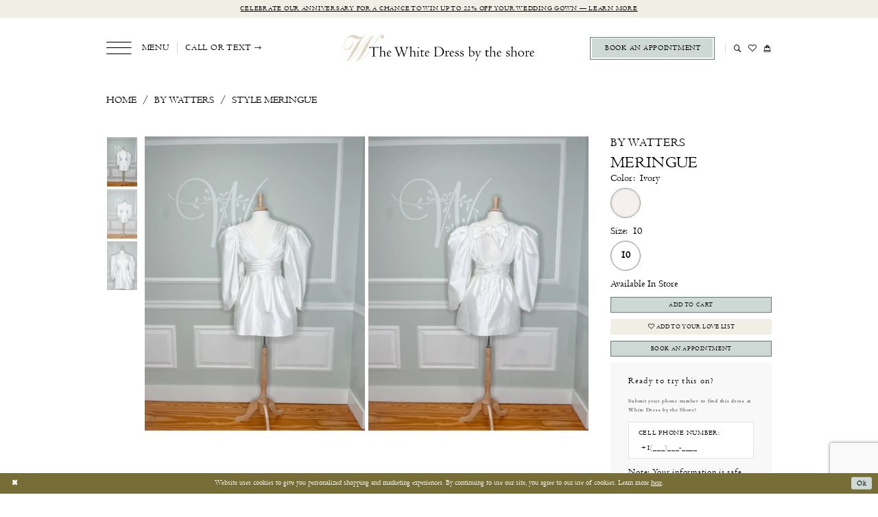

--- FILE ---
content_type: text/html; charset=utf-8
request_url: https://www.thewhitedressbytheshore.com/by-watters/sample-sale/meringue
body_size: 23982
content:




<!DOCTYPE html>
<html class="" lang="en-US">
<head>
    
<base href="/">
<meta charset="UTF-8">
<meta name="viewport" content="width=device-width, initial-scale=1, maximum-scale=2, user-scalable=0" />
<meta name="format-detection" content="telephone=yes">

    <link rel="apple-touch-icon" sizes="180x180" href="Themes/TheWhiteDressByTheShore/Content/img/favicon/apple-touch-icon.png">
<link rel="icon" type="image/png" sizes="32x32" href="Themes/TheWhiteDressByTheShore/Content/img/favicon/favicon-32x32.png">
<link rel="icon" type="image/png" sizes="16x16" href="Themes/TheWhiteDressByTheShore/Content/img/favicon/favicon-16x16.png">
<link rel="manifest" href="Themes/TheWhiteDressByTheShore/Content/img/favicon/site.webmanifest">
<link rel="mask-icon" href="Themes/TheWhiteDressByTheShore/Content/img/favicon/safari-pinned-tab.svg" color="#5bbad5">
<link rel="shortcut icon" href="Themes/TheWhiteDressByTheShore/Content/img/favicon/favicon.ico">
<meta name="msapplication-TileColor" content="#ffffff">
<meta name="msapplication-config" content="Themes/TheWhiteDressByTheShore/Content/img/favicon/browserconfig.xml">
<meta name="theme-color" content="#ffffff">
    <link rel="preconnect" href="https://use.typekit.net" crossorigin="anonymous">
<link rel="preconnect" href="https://p.typekit.net" crossorigin="anonymous">
<link rel="preload" href="https://use.typekit.net/cxp2ind.css" as="style">
<link rel="stylesheet" href="https://use.typekit.net/cxp2ind.css"/>

    
<title>By Watters - Meringue | The White Dress by the Shore</title>

    <meta property="og:title" content="By Watters - Meringue | The White Dress by the Shore" />
    <meta property="og:type" content="website" />
    <meta property="og:url" content="https://www.thewhitedressbytheshore.com/by-watters/sample-sale/meringue"/>
        <meta name="description" content="Discover designer wedding dresses and a luxury experience at Connecticut&#x2019;s premier bridal boutique, The White Dress by the Shore. Book your appointment. Style Meringue" />
        <meta property="og:description" content="Discover designer wedding dresses and a luxury experience at Connecticut&#x2019;s premier bridal boutique, The White Dress by the Shore. Book your appointment. Style Meringue" />
        <meta property="og:image" content="https://www.thewhitedressbytheshore.com/uploads/images/products/1844/c8452bc0_f0a0_42eb_a237_f198188ebd9d.webp?w=670" />
        <meta name="twitter:image" content="https://www.thewhitedressbytheshore.com/uploads/images/products/1844/c8452bc0_f0a0_42eb_a237_f198188ebd9d.webp?w=670">
        <meta name="keywords" content="Wedding Dresses, Plus size gowns, real brides, private label, bridesmaids, fur rentals" />
        <meta name="google-site-verification" content="hEpQOJThhvVhZyM93KL4Htu6jpSLV8JoktvffiDvdTg" />
        <link rel="canonical" href="https://www.thewhitedressbytheshore.com/by-watters/sample-sale/meringue" />

    

    <link rel="preload" href="/Content/fonts/syvoicomoon/Syvo-Icomoon.woff?y5043x" as="font" type="font/woff" crossorigin>

    <link rel="stylesheet" type="text/css" href="https://www.thewhitedressbytheshore.com/content/theme.min.css?v=20251230120918"/>
    

    


        <script type="application/ld&#x2B;json">
          {
  "@context": "http://schema.org",
  "@type": "Product",
  "mpn": "Meringue",
  "brand": {
    "@type": "Brand",
    "name": "By Watters"
  },
  "offers": {
    "@type": "AggregateOffer",
    "lowPrice": 250.00,
    "highPrice": 250.00,
    "priceCurrency": "USD",
    "offerCount": 1,
    "availability": "https://schema.org/InStock"
  },
  "name": "By Watters Meringue",
  "description": "<style type=\"text/css\"><!--\ntd {border: 1px solid #cccccc;}br {mso-data-placement:same-cell;}\n--></style>\n<p><span data-sheets-root=\"1\">B: 38 W: 30 H: 40.5</span></p>",
  "image": "https://www.thewhitedressbytheshore.com/uploads/images/products/1844/c8452bc0_f0a0_42eb_a237_f198188ebd9d.webp?w=740",
  "url": "https://www.thewhitedressbytheshore.com/by-watters/sample-sale/meringue"
}
        </script>

    





<meta name="google-site-verification" content="LmOIwol5rqCKLQDQalsgf0Gf-bNYpNYBuLpXC6yhByo" />
<meta name="facebook-domain-verification" content="rhmvw48ehduwwtlr3sjdbyfl2qv0ag" />
<link rel="preload" href="/content/fonts/fontawesome/fonts/fontawesome-webfont.woff2?v=4.7.0" as="font" crossorigin="anonymous" />
<link rel="preload" href="/content/fonts/syvoicomoon/Syvo-Icomoon.ttf?y5043x" as="font" crossorigin="anonymous" />
<link rel="preload" href="/Themes/TheWhiteDressByTheShore/Content/fonts/PenabicoLIMITEDFREEVERSION.woff2" as="font" crossorigin="anonymous" />
<link rel="preload" href="/Themes/TheWhiteDressByTheShore/Content/fonts/icomoon.ttf?ovar6n" as="font" crossorigin="anonymous" />
<link rel="preload" href="/Themes/TheWhiteDressByTheShore/Content/fonts/MonaLisaSolidITC-Normal.woff2" as="font" crossorigin="anonymous" />
<link rel="preload" href="/Themes/TheWhiteDressByTheShore/Content/fonts/Centaur.woff2" as="font" crossorigin="anonymous" />

<style>
.prices .price {
font-size: 1.4rem!important;
}
</style>

<meta name="p:domain_verify" content="f139cd8f962e67dec45d10a6c843fdf4"/>
<!-- Google tag (gtag.js) -->
<script async src="https://www.googletagmanager.com/gtag/js?id=AW-803725775"></script>
<script>
  window.dataLayer = window.dataLayer || [];
  function gtag(){dataLayer.push(arguments);}
  gtag('js', new Date());

  gtag('config', 'AW-803725775');
</script>

<!-- Pinterest Tag -->
<script>
!function(e){if(!window.pintrk){window.pintrk = function () {
window.pintrk.queue.push(Array.prototype.slice.call(arguments))};var
  n=window.pintrk;n.queue=[],n.version="3.0";var
  t=document.createElement("script");t.async=!0,t.src=e;var
  r=document.getElementsByTagName("script")[0];
  r.parentNode.insertBefore(t,r)}}("https://s.pinimg.com/ct/core.js");
pintrk('load', '2614462615501', {em: '<user_email_address>'});
pintrk('page');
</script>
<noscript>
<img height="1" width="1" style="display:none;" alt=""
  src="https://ct.pinterest.com/v3/?event=init&tid=2614462615501&pd[em]=<hashed_email_address>&noscript=1" />
</noscript>
<!-- end Pinterest Tag -->

</head>
<body class="page-pdp page-common page-white  ">
<!--[if lt IE 11]>
<p class="browsehappy">You are using an <strong>outdated</strong> browser. Please <a href="http://browsehappy.com/">upgrade your browser</a> to improve your experience.</p>
<![endif]-->
<div class="hidden-vars" data-vars>
    <div class="breakpoint-xl" data-var-name="breakpoint" data-var-type="xl" data-var-value="width"></div>
    <div class="breakpoint-lg" data-var-name="breakpoint" data-var-type="lg" data-var-value="width"></div>
    <div class="breakpoint-md" data-var-name="breakpoint" data-var-type="md" data-var-value="width"></div>
    <div class="breakpoint-sm" data-var-name="breakpoint" data-var-type="sm" data-var-value="width"></div>
    <div class="color-primary" data-var-name="color" data-var-type="primary" data-var-value="color"></div>
    <div class="color-secondary" data-var-name="color" data-var-type="secondary" data-var-value="color"></div>
</div>
<!-- Loader -->
<div id="spinner" class="loader">
    <div class="round">
        <div class="section"></div>
    </div>
</div>
<div class="app-container app-container-fix">
    
<header class="primary-block iblock-fix primary-block--ecommerce"
        id="primary-block"
        data-property="fixed-header"
        role="banner"
        aria-label="Primary block">
    <a href="#main"
   title="Skip to main content"
   class="sr-only sr-only-focusable"
   data-trigger="scroll-to"
   data-target="#main">
    Skip to main content
</a>
<a href="#main-navbar"
   title="Skip to Navigation"
   class="sr-only sr-only-focusable"
   data-trigger="scroll-to"
   data-target="#main-navbar">
    Skip to Navigation
</a>
<span class="btn-link sr-only sr-only-focusable"
      data-trigger="ada-visual"
      data-enabled-title="Disable Accessibility for visually impaired"
      data-disabled-title="Enable Accessibility for visually impaired"
      aria-label="Toggle Accessibility For visually impaired"
      role="button"
      tabindex="0">
</span>
<span class="btn-link sr-only sr-only-focusable"
      data-trigger="ada-autoplay"
      data-enabled-title="Un-pause autoplay for dynamic content"
      data-disabled-title="Pause autoplay for dynamic content"
      aria-label="Toggle page dynamic content autoplay" role="button"
      tabindex="0">
</span>
    


    <div class="preheader-promo" id="preheader-promo-common" data-property="preheader-promo">
        <div class="container-fluid">
            <div class="row">
                <div class="common-top-promo">
                    
    <div class="common-message" role="status" 
         data-popup="commonTopPromo" 
         data-popup-expires="1"
         style="display:none;">
        <div class="common-message--blocks iblock-fix">

                <div class="common-message--block common-message--block-text-list">
                    <div class="common-message--text-list">
                        <div class="list">
                                <div class="list-item common-message--text-list-description-item">
                                    <div class="common-message--text common-message--text-list-description">
                                        <p><a href="events/22nd-anniversary-event" target="_self">Celebrate our anniversary for a chance to win up to 22% off your wedding gown &mdash; learn more</a></p>
                                    </div>
                                </div>

                        </div>
                    </div>
                </div>


        </div>
    </div>

                </div>
            </div>
        </div>
    </div>


        <div class="preheader preheader-appointment hidden-gt-sm" id="preheader-appointment">
            <div class="container">
                <div class="row">
                    <div class="preheader-appointment-wrapper">
                        <a href="appointment-types" aria-label="Book Appointment">
  <i class="icomoon icomoon-calendar hidden-gt-sm" aria-hidden="true"></i>
  <span>Book an Appointment</span>
</a>
                    </div>
                </div>
            </div>
        </div>   

    <div class="preheader preheader-main" id="preheader">
        <div class="container">
            <div class="row">
                <div class="preheader-blocks">
                    <a href="/"
                       class="brand-logo"
                       aria-label="The White Dress by the shore">
                        <img src="logos/main-logo?v=3ead3071-98a3-7cd1-985c-14161f87e69a"
                             alt="The White Dress by the shore"/>
                    </a>
                    
                    <div class="preheader-block preheader-left preheader-style hidden-xs hidden-sm">
                        <ul role="menu" aria-label="Preheader Menu. Buttons: Hamburger menu, phone dropdown">
                            <li role="menuitem">
                                <span class="navbar-toggle menu-item collapsed"
      data-toggle="collapse"
      data-target="#main-navbar"
      role="button"
      aria-label="Show Main Navigation Menu"
      aria-controls="main-navbar"
      aria-haspopup="true"
      aria-expanded="false">
    <i class="icomoon icomoon-hamburger-menu hidden-xs hidden-sm"
       aria-hidden="true"></i>
    <i class="icomoon icomoon-hamburger hidden-gt-sm"
       aria-hidden="true"></i>
    <span>Menu</span>
</span>
                            </li>

                                <li role="menuitem">
                                    <span class="dropdown-toggle locations-dropdown-toggle" data-toggle="dropdown" aria-haspopup="true" aria-expanded="false" aria-label="Locations dropdown">
  <span class="hidden-xs hidden-sm">Call or text</span>
  <i class="icomoon icomoon-phone hidden-gt-sm" aria-hidden="true"></i>
  <i class="icomoon icomoon-arrow-right-alt hidden-xs hidden-sm" aria-hidden="true"></i>
</span>

<div class="dropdown-menu clickable cart-popup locations-popup">
  <span role="button"
        aria-label="Close Cart"
        class="close-dropdown common-cart-popup--close"
        aria-haspopup="false"
        aria-expanded="false"
        aria-hidden="true">
  </span>
  <ul>
    <li>
      <a href="tel:8606694596" rel="nofollow">
        <i class="icomoon icomoon-phone" aria-hidden="true"></i>
        <span>(860)&nbsp;669&#8209;4596</span>
      </a>
    </li>
    <li>
      <a href="sms:8605522054" rel="nofollow">
        <i class="icomoon icomoon-message" aria-hidden="true"></i>
        <span>(860)&nbsp;552&#8209;2054</span>
      </a>
    </li>
  </ul>
</div>
                                </li>
                        </ul>
                    </div>
                    
                    <div class="preheader-block preheader-right preheader-style preheader-alt">
                        <ul role="menu" aria-label="Preheader Menu. Buttons: hamburger, appointment, phone dropdown, search, wishlist">
                            <li role="menuitem" class="hidden-gt-sm">
                                <span class="navbar-toggle menu-item collapsed"
      data-toggle="collapse"
      data-target="#main-navbar"
      role="button"
      aria-label="Show Main Navigation Menu"
      aria-controls="main-navbar"
      aria-haspopup="true"
      aria-expanded="false">
    <i class="icomoon icomoon-hamburger-menu hidden-xs hidden-sm"
       aria-hidden="true"></i>
    <i class="icomoon icomoon-hamburger hidden-gt-sm"
       aria-hidden="true"></i>
    <span>Menu</span>
</span>
                            </li>

                                <li role="menuitem" class="hidden-gt-sm">
                                    <span class="dropdown-toggle locations-dropdown-toggle" data-toggle="dropdown" aria-haspopup="true" aria-expanded="false" aria-label="Locations dropdown">
  <span class="hidden-xs hidden-sm">Call or text</span>
  <i class="icomoon icomoon-phone hidden-gt-sm" aria-hidden="true"></i>
  <i class="icomoon icomoon-arrow-right-alt hidden-xs hidden-sm" aria-hidden="true"></i>
</span>

<div class="dropdown-menu clickable cart-popup locations-popup">
  <span role="button"
        aria-label="Close Cart"
        class="close-dropdown common-cart-popup--close"
        aria-haspopup="false"
        aria-expanded="false"
        aria-hidden="true">
  </span>
  <ul>
    <li>
      <a href="tel:8606694596" rel="nofollow">
        <i class="icomoon icomoon-phone" aria-hidden="true"></i>
        <span>(860)&nbsp;669&#8209;4596</span>
      </a>
    </li>
    <li>
      <a href="sms:8605522054" rel="nofollow">
        <i class="icomoon icomoon-message" aria-hidden="true"></i>
        <span>(860)&nbsp;552&#8209;2054</span>
      </a>
    </li>
  </ul>
</div>
                                </li>

                                <li role="menuitem" class="btn-li hidden-xs hidden-sm">
                                    <a href="appointment-types" aria-label="Book Appointment">
  <i class="icomoon icomoon-calendar hidden-gt-sm" aria-hidden="true"></i>
  <span>Book an Appointment</span>
</a>
                                </li>

                            <li role="menuitem" class="search-block search-block--preheader">
                                <a class="show-search" 
   href="search" 
   aria-haspopup="true" 
   aria-expanded="false" 
   aria-label="Show search">
    <i class="icomoon icomoon-search"
       aria-hidden="true"></i>
</a>

                                <div class="search-holder search-holder--preheader">
                                    
<div name="search-form"
     role="search"
     aria-label="Search form"
     class="search-form iblock-fix collapsed">
    <div class="search-group ui-widget">
        <div class="search-btn search-btn-left">
            <button type="submit"
                    data-trigger="search"
                    aria-label="Submit Search">
                <i class="icomoon icomoon-search"
                   aria-hidden="true"></i>
            </button>
        </div>
        <div class="search-btn search-btn-right">
            <button type="button"
                    class="close-search-form"
                    aria-label="Close Search">
                <i class="icomoon icomoon-close-x"
                   aria-hidden="true"></i>
            </button>
        </div>
        <input type="search"
               name="query"
               class="ui-autocomplete-input"
               placeholder="Search"
               aria-label="Search Field"
               data-property="search"
               autocomplete="off">
    </div>
</div>
                                </div>
                            </li>

                            <li role="menuitem" class="hidden-xs hidden-sm">
                                <a href="/wishlist"
   aria-label="Visit Wishlist Page">
    <i class="icomoon icomoon-heart"
       aria-hidden="true"></i>
</a>
                            </li>

                            

<li class="dropdown common-cart-popup--dropdown"
    data-parent="common-cart-popup"
    role="menuitem">
    <a href="/cart"
       class="dropdown-toggle cart-dropdown"
       data-trigger="cart"
       data-toggle="dropdown"
       data-control="common-cart-popup"
       data-show-action="mouseenter"
       data-hide-action="mouseleave"
       role="button"
       aria-label="Toggle Cart Dialog"
       aria-haspopup="true"
       aria-expanded="false">
        <i class="icomoon icomoon-shopping-bag"
           aria-hidden="true"></i>
    </a>
    


<div class="dropdown-menu clickable common-cart-popup common-cart-popup-hoverable bgc-secondary"
     data-property="common-cart-popup"
     role="dialog"
     aria-label="Cart Dialog">
    <span role="button"
          class="close-dropdown common-cart-popup--close hidden-gt-sm"
          aria-label="Close Cart Dialog"
          aria-haspopup="true"
          aria-expanded="false">
    </span>
    
<div class="content-blocks common-cart-popup--blocks">

    <div class="content-block common-cart-popup--block common-cart-popup--block--products">

<div class="content-block common-cart-popup--block common-cart-popup--block--products">
    <div class="common-cart-popup--products-empty">
        <div class="title">
            <h4 class="h4" role="presentation">Your Cart is Empty</h4>
        </div>
    </div>
</div>    </div>

    
<div class="content-block common-cart-popup--block common-cart-popup--block--summary">
    <div class="common-cart-popup--summary">
        <div class="list">
            <div class="list-item">
                <div class="common-cart-popup--link">
                    <p>
                        <a href="/cart">
                            <span data-layout-font>View Cart </span>
                        </a>
                    </p>
                </div>
            </div>
            <div class="list-item">
                <div class="common-cart-popup--subtotal">
                    <p>
                        <span data-layout-font>Subtotal: 0</span>
                    </p>
                </div>
            </div>
        </div>
    </div>
</div>

    
<div class="content-block common-cart-popup--block common-cart-popup--block--button">
    <div class="common-cart-popup--buttons">
        <div class="list">
            <div class="list-item">
                <div class="common-cart-popup--button">
                    <a href="/checkout" class="btn btn-block btn-lg btn-success">Checkout</a>
                </div>
            </div>
        </div>
    </div>
</div>

</div>
    <span class="sr-only sr-only-focusable close-dropdown" role="button" tabindex="0">Close Cart dialog</span>
</div>
</li>                        </ul>
                    </div>
                </div>
            </div>
        </div>
    </div>
    <div class="header iblock-fix" id="header">
        <div class="container">
            <div class="row">
                <div class="header-blocks clearfix">
                    

<div id="main-navbar" class="navbar-collapse main-navbar main-navbar-extended collapse">
    <div class="main-navbar-extended-contents">
        
<div class="main-navbar-extended-header hidden-gt-sm">
    <div class="main-navbar-extended-header-search">
        
<div name="search-form"
     role="search"
     aria-label="Search form"
     class="search-form iblock-fix collapsed">
    <div class="search-group ui-widget">
        <div class="search-btn search-btn-left">
            <button type="submit"
                    data-trigger="search"
                    aria-label="Submit Search">
                <i class="icomoon icomoon-search"
                   aria-hidden="true"></i>
            </button>
        </div>
        <div class="search-btn search-btn-right">
            <button type="button"
                    class="close-search-form"
                    aria-label="Close Search">
                <i class="icomoon icomoon-close-x"
                   aria-hidden="true"></i>
            </button>
        </div>
        <input type="search"
               name="query"
               class="ui-autocomplete-input"
               placeholder="Search"
               aria-label="Search Field"
               value=""
               data-property="search"
               autocomplete="off">
    </div>
</div>
    </div>
</div>
        
<div class="main-navbar-extended-body">
    




<nav class="common-navbar" role="navigation" id="common-navbar" aria-label="Main Navigation">
    <span
          class="close-navbar close-btn "
          data-toggle="collapse"
          data-target="#main-navbar"
          role="button"
          tabindex="0"
          aria-controls="main-navbar"
          aria-haspopup="true"
          aria-expanded="false"
          aria-label="Close Navbar">
    </span>

            <ul role="menubar" aria-label="Main Navigation Menu">
                    <li role="none" data-menu-item>
                            <input type="checkbox" autocomplete="off" 
                                   data-trigger="menu-opener"
                                   tabindex="-1"
                                   aria-label="Toggle Collections Sub Menu"/>
                        <a class="navbar-item" role="menuitem" tabindex="0" aria-haspopup="true" aria-expanded="false" href="/collections/bridal" rel="" target="">
                            <span>Collections</span>
                            <i class="sign" aria-hidden="true"></i>
                        </a>
                            <ul role="menu"
                                aria-label="Collections Sub Menu"
                                class="common-sub-menu">
                                
        <li role="none"
            data-menu-item="empty">
                <input type="checkbox"
                       autocomplete="off"
                       data-trigger="menu-opener"
                       tabindex="-1"
                       aria-label="Toggle Sub Menu"/>
                <ul role="menu"
                    aria-label=" Sub Menu">
                    
        <li role="none"
            data-menu-item="">
                <a class="navbar-item" role="menuitem" tabindex="0" aria-haspopup="false" aria-expanded="false" href="bridal-designers" rel="" target="">
                    <span>Bridal Designers</span>
                    <i class="sign" aria-hidden="true"></i>
                </a>
        </li>        
        <li role="none"
            data-menu-item="">
                <a class="navbar-item" role="menuitem" tabindex="-1" aria-haspopup="false" aria-expanded="false" href="/categories/plus-size" rel="" target="">
                    <span>Plus Size Wedding Dresses</span>
                    <i class="sign" aria-hidden="true"></i>
                </a>
        </li>        
        <li role="none"
            data-menu-item="">
                <a class="navbar-item" role="menuitem" tabindex="-1" aria-haspopup="false" aria-expanded="false" href="https://www.thewhitedressbytheshore.com/jenny-yoo/bridesmaids" rel="" target="">
                    <span>Bridesmaid Designer</span>
                    <i class="sign" aria-hidden="true"></i>
                </a>
        </li>        
        <li role="none"
            data-menu-item="">
                <a class="navbar-item" role="menuitem" tabindex="-1" aria-haspopup="false" aria-expanded="false" href="private-label" rel="" target="">
                    <span>The Shore Collection</span>
                    <i class="sign" aria-hidden="true"></i>
                </a>
        </li>        
        <li role="none"
            data-menu-item="">
                <a class="navbar-item" role="menuitem" tabindex="-1" aria-haspopup="false" aria-expanded="false" href="/collections/little-white-dress" rel="" target="">
                    <span>Little White Dress</span>
                    <i class="sign" aria-hidden="true"></i>
                </a>
        </li>        
        <li role="none"
            data-menu-item="">
                <a class="navbar-item" role="menuitem" tabindex="-1" aria-haspopup="false" aria-expanded="false" href="collections/bridal/sale" rel="" target="">
                    <span>Off-the-Rack Collection</span>
                    <i class="sign" aria-hidden="true"></i>
                </a>
        </li>        

                </ul>
        </li>        

                            </ul>                                
                    </li>
                    <li role="none" data-menu-item>
                        <a class="navbar-item" role="menuitem" tabindex="-1" aria-haspopup="false" aria-expanded="false" href="browse-by-style" rel="" target="">
                            <span>Browse by Style</span>
                            <i class="sign" aria-hidden="true"></i>
                        </a>
                    </li>
                    <li role="none" data-menu-item>
                            <input type="checkbox" autocomplete="off" 
                                   data-trigger="menu-opener"
                                   tabindex="-1"
                                   aria-label="Toggle Services Sub Menu"/>
                        <span class="navbar-item" role="menuitem" tabindex="-1" aria-haspopup="true" aria-expanded="false">
                            <span>Services</span>
                            <i class="sign" aria-hidden="true"></i>
                        </span>
                            <ul role="menu"
                                aria-label="Services Sub Menu"
                                class="common-sub-menu">
                                
        <li role="none"
            data-menu-item="empty">
                <input type="checkbox"
                       autocomplete="off"
                       data-trigger="menu-opener"
                       tabindex="-1"
                       aria-label="Toggle Sub Menu"/>
                <ul role="menu"
                    aria-label=" Sub Menu">
                    
        <li role="none"
            data-menu-item="">
                <a class="navbar-item" role="menuitem" tabindex="0" aria-haspopup="false" aria-expanded="false" href="appointment-types" rel="" target="">
                    <span>Our Experiences</span>
                    <i class="sign" aria-hidden="true"></i>
                </a>
        </li>        
        <li role="none"
            data-menu-item="">
                <a class="navbar-item" role="menuitem" tabindex="-1" aria-haspopup="false" aria-expanded="false" href="the-hayley-paige-experience" rel="" target="">
                    <span>The Hayley Paige Experience</span>
                    <i class="sign" aria-hidden="true"></i>
                </a>
        </li>        
        <li role="none"
            data-menu-item="">
                <a class="navbar-item" role="menuitem" tabindex="-1" aria-haspopup="false" aria-expanded="false" href="the-palm-suite" rel="" target="">
                    <span>The Palm Suite Experience</span>
                    <i class="sign" aria-hidden="true"></i>
                </a>
        </li>        
        <li role="none"
            data-menu-item="">
                <a class="navbar-item" role="menuitem" tabindex="-1" aria-haspopup="false" aria-expanded="false" href="white-carpet" rel="" target="">
                    <span>White Carpet Experience</span>
                    <i class="sign" aria-hidden="true"></i>
                </a>
        </li>        
        <li role="none"
            data-menu-item="">
                <a class="navbar-item" role="menuitem" tabindex="-1" aria-haspopup="false" aria-expanded="false" href="bridesmaid-soiree" rel="" target="">
                    <span>Bridesmaids Soirée</span>
                    <i class="sign" aria-hidden="true"></i>
                </a>
        </li>        
        <li role="none"
            data-menu-item="">
                <a class="navbar-item" role="menuitem" tabindex="-1" aria-haspopup="false" aria-expanded="false" href="https://www.thewhitedressbytheshore.com/twd-at-home" rel="" target="">
                    <span>TWD at Home</span>
                    <i class="sign" aria-hidden="true"></i>
                </a>
        </li>        
        <li role="none"
            data-menu-item="">
                <a class="navbar-item" role="menuitem" tabindex="-1" aria-haspopup="false" aria-expanded="false" href="gown-preservation" rel="" target="">
                    <span>Gown preservation</span>
                    <i class="sign" aria-hidden="true"></i>
                </a>
        </li>        
        <li role="none"
            data-menu-item="">
                <a class="navbar-item" role="menuitem" tabindex="-1" aria-haspopup="false" aria-expanded="false" href="fur-rentals" rel="" target="">
                    <span>Fur rentals</span>
                    <i class="sign" aria-hidden="true"></i>
                </a>
        </li>        

                </ul>
        </li>        

                            </ul>                                
                    </li>
                    <li role="none" data-menu-item>
                        <a class="navbar-item" role="menuitem" tabindex="-1" aria-haspopup="false" aria-expanded="false" href="real-brides" rel="" target="">
                            <span>Real brides</span>
                            <i class="sign" aria-hidden="true"></i>
                        </a>
                    </li>
                    <li role="none" data-menu-item>
                            <input type="checkbox" autocomplete="off" 
                                   data-trigger="menu-opener"
                                   tabindex="-1"
                                   aria-label="Toggle About Sub Menu"/>
                        <a class="navbar-item" role="menuitem" tabindex="-1" aria-haspopup="true" aria-expanded="false" href="about" rel="" target="">
                            <span>About</span>
                            <i class="sign" aria-hidden="true"></i>
                        </a>
                            <ul role="menu"
                                aria-label="About Sub Menu"
                                class="common-sub-menu">
                                
        <li role="none"
            data-menu-item="empty">
                <input type="checkbox"
                       autocomplete="off"
                       data-trigger="menu-opener"
                       tabindex="-1"
                       aria-label="Toggle Sub Menu"/>
                <ul role="menu"
                    aria-label=" Sub Menu">
                    
        <li role="none"
            data-menu-item="">
                <a class="navbar-item" role="menuitem" tabindex="0" aria-haspopup="false" aria-expanded="false" href="about" rel="" target="">
                    <span>About Us</span>
                    <i class="sign" aria-hidden="true"></i>
                </a>
        </li>        
        <li role="none"
            data-menu-item="">
                <a class="navbar-item" role="menuitem" tabindex="-1" aria-haspopup="false" aria-expanded="false" href="appointment-types" rel="" target="">
                    <span>Our Experiences</span>
                    <i class="sign" aria-hidden="true"></i>
                </a>
        </li>        
        <li role="none"
            data-menu-item="">
                <a class="navbar-item" role="menuitem" tabindex="-1" aria-haspopup="false" aria-expanded="false" href="team" rel="" target="">
                    <span>Our Team</span>
                    <i class="sign" aria-hidden="true"></i>
                </a>
        </li>        
        <li role="none"
            data-menu-item="">
                <a class="navbar-item" role="menuitem" tabindex="-1" aria-haspopup="false" aria-expanded="false" href="testimonials" rel="" target="">
                    <span>Testimonials</span>
                    <i class="sign" aria-hidden="true"></i>
                </a>
        </li>        
        <li role="none"
            data-menu-item="">
                <a class="navbar-item" role="menuitem" tabindex="-1" aria-haspopup="false" aria-expanded="false" href="faq" rel="" target="">
                    <span>FAQ</span>
                    <i class="sign" aria-hidden="true"></i>
                </a>
        </li>        
        <li role="none"
            data-menu-item="">
                <a class="navbar-item" role="menuitem" tabindex="-1" aria-haspopup="false" aria-expanded="false" href="/blog" rel="" target="">
                    <span>Our Blog</span>
                    <i class="sign" aria-hidden="true"></i>
                </a>
        </li>        
        <li role="none"
            data-menu-item="">
                <a class="navbar-item" role="menuitem" tabindex="-1" aria-haspopup="false" aria-expanded="false" href="join-our-team" rel="" target="">
                    <span>Join our Team</span>
                    <i class="sign" aria-hidden="true"></i>
                </a>
        </li>        
        <li role="none"
            data-menu-item="">
                <a class="navbar-item" role="menuitem" tabindex="-1" aria-haspopup="false" aria-expanded="false" href="discounting-policy" rel="" target="">
                    <span>Discounting Policy</span>
                    <i class="sign" aria-hidden="true"></i>
                </a>
        </li>        

                </ul>
        </li>        

                            </ul>                                
                    </li>
                    <li role="none" data-menu-item>
                            <input type="checkbox" autocomplete="off" 
                                   data-trigger="menu-opener"
                                   tabindex="-1"
                                   aria-label="Toggle Order &amp;amp; Shop Sub Menu"/>
                        <span class="navbar-item" role="menuitem" tabindex="-1" aria-haspopup="true" aria-expanded="false">
                            <span>Order & Shop</span>
                            <i class="sign" aria-hidden="true"></i>
                        </span>
                            <ul role="menu"
                                aria-label="Order &amp;amp; Shop Sub Menu"
                                class="common-sub-menu">
                                
        <li role="none"
            data-menu-item="empty">
                <input type="checkbox"
                       autocomplete="off"
                       data-trigger="menu-opener"
                       tabindex="-1"
                       aria-label="Toggle Sub Menu"/>
                <ul role="menu"
                    aria-label=" Sub Menu">
                    
        <li role="none"
            data-menu-item="">
                <a class="navbar-item" role="menuitem" tabindex="0" aria-haspopup="false" aria-expanded="false" href="collections/bridal/sale" rel="" target="">
                    <span>Sample Sale</span>
                    <i class="sign" aria-hidden="true"></i>
                </a>
        </li>        
        <li role="none"
            data-menu-item="">
                <a class="navbar-item" role="menuitem" tabindex="-1" aria-haspopup="false" aria-expanded="false" href="twd-at-home" rel="" target="">
                    <span>TWD at Home</span>
                    <i class="sign" aria-hidden="true"></i>
                </a>
        </li>        
        <li role="none"
            data-menu-item="">
                <a class="navbar-item" role="menuitem" tabindex="-1" aria-haspopup="false" aria-expanded="false" href="bridal-gown-policy-form" rel="" target="">
                    <span>Bridal Gown Policy Form</span>
                    <i class="sign" aria-hidden="true"></i>
                </a>
        </li>        
        <li role="none"
            data-menu-item="">
                <a class="navbar-item" role="menuitem" tabindex="-1" aria-haspopup="false" aria-expanded="false" href="ordering" rel="" target="">
                    <span>Bridesmaids and Attendants Ordering</span>
                    <i class="sign" aria-hidden="true"></i>
                </a>
        </li>        
        <li role="none"
            data-menu-item="">
                <a class="navbar-item" role="menuitem" tabindex="-1" aria-haspopup="false" aria-expanded="false" href="/collections/gifts" rel="" target="">
                    <span>Shop Gifts & Essentials</span>
                    <i class="sign" aria-hidden="true"></i>
                </a>
        </li>        

                </ul>
        </li>        

                            </ul>                                
                    </li>
                    <li role="none" data-menu-item>
                        <a class="navbar-item" role="menuitem" tabindex="-1" aria-haspopup="false" aria-expanded="false" href="/events" rel="" target="">
                            <span>Events</span>
                            <i class="sign" aria-hidden="true"></i>
                        </a>
                    </li>
                    <li role="none" data-menu-item>
                        <a class="navbar-item" role="menuitem" tabindex="-1" aria-haspopup="false" aria-expanded="false" href="contact" rel="" target="">
                            <span>Contact</span>
                            <i class="sign" aria-hidden="true"></i>
                        </a>
                    </li>
            </ul>
</nav>



</div>
        
<div class="main-navbar-extended-footer hidden-gt-sm">
    <div class="main-navbar-extended-footer-icons">
        <ul>
                    <li>
                        <a href="/wishlist">
                            <i class="icon-syvo icon-heart-o" aria-hidden="true"></i>
                            <span>Wishlist</span>
                        </a>
                    </li>
                <li>
                    <a href="/login">
                        <i class="icon-syvo icon-user-o" aria-hidden="true"></i>
                        <span>Sign In</span>
                    </a>
                </li>
                <li>
                    <a href="/register">
                        <i class="icon-syvo icon-user-o" aria-hidden="true"><span>+</span></i>
                        <span>Sign Up</span>
                    </a>
                </li>
        </ul>
    </div>
</div>
    </div>
    
<div class="main-navbar-extended-overlay" data-toggle="collapse" data-target="#main-navbar" aria-haspopup="false" aria-expanded="false" aria-hidden="true"></div>
</div>
                </div>
            </div>
        </div>
    </div>
</header>
    



        <span class="sr-only" role="heading" aria-level="1">By Watters - Meringue | The White Dress by the Shore</span>

    <main class="main-content" id="main">
        



<div class="details-cmp common-cmp bootstrap-iso iblock-fix">

    <div class="hidden-xs hidden-sm">
        

<section class="section-breadcrumbs">
    <div class="container">
        <div class="row">
            <div class="common-breadcrumbs">
                <ul>
                        <li>
                                <a class=""
                                   href="/">Home</a>

                        </li>
                        <li>
                                <a class=""
                                   href="/by-watters">By Watters</a>

                        </li>
                        <li>
                                <a class=""
                                   href="/by-watters/sample-sale/meringue">Style Meringue</a>

                        </li>
                </ul>
            </div>
        </div>

    </div>
</section>
    </div>

    <section class="section-product" data-product-id="1844">
        <div class="container">
            <div class="row">
                <div class="product-bio">
                    <div class="product-detailed clearfix iblock-fix">
                        <div class="product-info product-visual">

                            




<div class="product-media">
    

    <div class="product-views clearfix" data-property="parent">
        



<div class="product-view overviews overviews-side-by-side common-videolist">

        <div class="list" data-list="overviews" data-slick>
                    <div class="list-item">
                        <div class="overview" data-lazy-background style="background-image: url(&#x27;uploads/images/products/1844/c8452bc0_f0a0_42eb_a237_f198188ebd9d.webp?w=740&#x27;)" data-value-id="41"
                             data-related-image="false">
                            <a href="uploads/images/products/1844/c8452bc0_f0a0_42eb_a237_f198188ebd9d.webp?w=2000"
                               class="MagicZoom overview-media" data-options="textClickZoomHint: Click to zoom"
                               aria-label="Full size By Watters Meringue #0 Ivory picture">
                                <img data-lazy="uploads/images/products/1844/c8452bc0_f0a0_42eb_a237_f198188ebd9d.webp?w=740" src=uploads/images/products/1844/c8452bc0_f0a0_42eb_a237_f198188ebd9d.webp?w=740 alt="By Watters Meringue #0 Ivory picture"/>
                            </a>
                        </div>
                    </div>
                    <div class="list-item">
                        <div class="overview" data-lazy-background style="" data-value-id="41"
                             data-related-image="false">
                            <a href="uploads/images/products/1844/51d2ec22_5a26_49b3_8f0b_b50d5f77c484.webp?w=2000"
                               class="MagicZoom overview-media" data-options="textClickZoomHint: Click to zoom"
                               aria-label="Full size By Watters Meringue #1 Ivory picture">
                                <img data-lazy="uploads/images/products/1844/51d2ec22_5a26_49b3_8f0b_b50d5f77c484.webp?w=740" src=uploads/images/products/1844/51d2ec22_5a26_49b3_8f0b_b50d5f77c484.webp?w=740 alt="By Watters Meringue #1 Ivory picture"/>
                            </a>
                        </div>
                    </div>
                    <div class="list-item">
                        <div class="overview" data-lazy-background style="" data-value-id="41"
                             data-related-image="false">
                            <a href="uploads/images/products/1844/63b748c3_8e47_49c1_acbc_dcc2322a775e.webp?w=2000"
                               class="MagicZoom overview-media" data-options="textClickZoomHint: Click to zoom"
                               aria-label="Full size By Watters Meringue #2 Ivory picture">
                                <img data-lazy="uploads/images/products/1844/63b748c3_8e47_49c1_acbc_dcc2322a775e.webp?w=740" src=uploads/images/products/1844/63b748c3_8e47_49c1_acbc_dcc2322a775e.webp?w=740 alt="By Watters Meringue #2 Ivory picture"/>
                            </a>
                        </div>
                    </div>
        </div>

    

</div>
        
<div class="product-view previews previews-side-by-side">
        <div class="overviews-dots" data-property="slick-dots-slider"></div>
        <div class="list hidden-xs hidden-sm" data-list="previews" aria-label="By Watters Meringue thumbnail list">
                    <div class="list-item">
                        <div class="preview has-background"
                             style="background-image: url('uploads/images/products/1844/c8452bc0_f0a0_42eb_a237_f198188ebd9d.webp?w=340')"
                             data-trigger="color-filter-all"
                             data-value-id="41">
                            <img src="uploads/images/products/1844/c8452bc0_f0a0_42eb_a237_f198188ebd9d.webp?w=340" alt="By Watters Meringue $0 Ivory thumbnail"/>
                        </div>
                    </div>
                    <div class="list-item">
                        <div class="preview has-background"
                             style="background-image: url('uploads/images/products/1844/51d2ec22_5a26_49b3_8f0b_b50d5f77c484.webp?w=340')"
                             data-trigger="color-filter-all"
                             data-value-id="41">
                            <img src="uploads/images/products/1844/51d2ec22_5a26_49b3_8f0b_b50d5f77c484.webp?w=340" alt="By Watters Meringue $1 Ivory thumbnail"/>
                        </div>
                    </div>
                    <div class="list-item">
                        <div class="preview has-background"
                             style="background-image: url('uploads/images/products/1844/63b748c3_8e47_49c1_acbc_dcc2322a775e.webp?w=340')"
                             data-trigger="color-filter-all"
                             data-value-id="41">
                            <img src="uploads/images/products/1844/63b748c3_8e47_49c1_acbc_dcc2322a775e.webp?w=340" alt="By Watters Meringue $2 Ivory thumbnail"/>
                        </div>
                    </div>
        </div>
</div>
    </div>

</div>



                        </div>
                        <div class="product-info product-sheet" data-property="product-details">

                            

<div class="product-heading">
    
    <h1 role="heading" aria-level="1">
        By Watters
    </h1>

    <h3 role="heading" aria-level="2">
        Meringue
    </h3>


    
</div>



    <div class="product-dynamic">



            <div class="option option-color">
                

    <div class="option-header">
        <h5 class="option-title">Color:</h5>
        <span class="option-display" id="selected-color"
            data-property="selected-color" aria-live="polite" aria-label="Chosen color"></span>
    </div>
    <div class="option-content">
        <div class="product-colors product-options " 
             aria-live="polite" aria-label="Product color controls state depends on size chosen">
            <div class="list">
                    <div class="list-item">
                        
<div class="product-color product-option"
     data-property="color"
     data-value-id="41"
     data-value="Ivory"
     data-hex="#F5F0ED"
     title="Ivory">
    <input name="color" type="radio" value="Ivory" aria-label="Color: Ivory"/>


    <span class="color"  data-property="product-color">
        <div class="canvas">
            <div data-layout-font class="square" title="Ivory">
                <svg version="1.1" viewBox="0 0 1000 1000"
                     height="1000"
                     width="1000"
                     xml:space="preserve"
                     xmlns="http://www.w3.org/2000/svg"
                     xmlns:xlink="http://www.w3.org/1999/xlink">

                        <g style="transform-origin: 50% 50%; ">
                            <polygon points="-207.10678118654744,-207.10678118654744 -207.10678118654744,1207.1067811865473 1207.1067811865473,1207.1067811865473 1207.1067811865473,-207.10678118654744" style="fill: #F5F0ED;"></polygon>
                        </g>
                </svg>
            </div>
        </div>

    </span>
    <span class="line"></span>
    <span class="no-product" data-nosnippet>
        Out of Stock
    </span>
</div>
                    </div>
            </div>
        </div>
    </div>





            </div>

            <div class="option option-size">


    <div class="option-header">
            <h5 class="option-title">Size:</h5>
            <span class="option-display" id="selected-size"
                  data-property="selected-size" aria-live="polite" aria-label="Chosen size">
            </span>
    </div>
    <div class="option-content has-sizes">
            <div class="product-sizes product-options "
                 aria-live="polite" aria-label="Product size controls state depends on color chosen">
                <div class="list">
                        <div class="list-item">
                            <div class="product-size product-option"
     data-property="size"
     data-value-id="8"
     data-value="10"
     title="10">
    <input name="size" type="radio" value="10" aria-label="Size: 10"/>
    <span class="size-name product-option-name">10</span>
    <span class="line"></span>
    <span class="no-product">
        Out of Stock
    </span>
</div>
                        </div>
                </div>
            </div>
    </div>
            </div>

            <div class="option availability-block">
                <div class="product-availability">
    <span class="option-display availability availability-text" data-property="availability" data-value="1" aria-live="polite" aria-label="Availability state depends on color/size combination chosen"></span>
    <i class="icon-syvo icon-checked availability availability-mark" aria-hidden="true"></i>
</div>
            </div>


            <div class="relative-container">
                <div class="option quantity-wrapper is-hidden" data-property="quantity-wrapper">
                    <div class="cart-hint from-quantity" data-property="quantity-tooltip">
    <a href="#" class="cart-hint-close" data-trigger="quantity-tooltip-close">&#10006;</a>
    <div class="cart-hint-header">
        <span class="h5" data-change="quantity-tooltip-header"></span>
    </div>
    <div class="cart-hint-arrow"></div>
</div>
                    
<input id="quantity" type="text"
       autocomplete="off"
       placeholder="1"
       data-property="quantity" value="1" aria-label="Quantity"/>
                </div>
            </div>
    </div>


<div class="product-actions"  data-property="sticky-submit-parent">
    <div class="option buttons-block" data-property="sticky-submit">
                <a href="tel:8606694596" data-property="cart-call" data-value="true"
                   class="btn btn-success text-uppercase hide">
                    Call (860)&nbsp;669&#8209;4596 for Availability
                </a>
            <div class="relative-container">
                <div class="cart-hint" data-property="cart-tooltip">
    <a href="#" class="cart-hint-close" data-trigger="cart-tooltip-close" aria-label="Close ship date tooltip"><span aria-hidden="true">&#10006;</span></a>
    <div class="cart-hint-header">
        <span class="h5" data-change="cart-tooltip-header">Ship date:</span>
    </div>
    <div class="cart-hint-body">
        <p data-change="cart-tooltip-text"></p>
    </div>
    <div class="cart-hint-arrow"></div>
</div>
                    <button class="btn btn-success" data-property="add" data-value="true">
                        Add to Cart
                    </button>
                    <a href="javascript:void(0);" class="btn btn-success-invert btn__add-wishlist" data-property="add-wishlist" data-value="true">
                        <i class="fa fa-heart-o btn__add-wishlist__icon" aria-hidden="true"></i>
                        <span class="btn__add-wishlist__title">Add to your love list</span>
                        <i class="fa fa-check btn__add-wishlist__icon--active" aria-hidden="true"></i>
                        <span class="btn__add-wishlist__title--active"></span>
                    </a>
            </div>
                <a href="/appointments" class="btn btn-success text-uppercase" data-property="book-appointment" >
                    book an appointment
                </a>
    </div>
</div>



    <div class="product-details-cellphone-form">
        

<div class="customer-requests-cellphone-form">
    <div class="common-cellphone">
        <form name="customer-demand-form" id="customer-request-form" class="common-cellphone-form clearfix" aria-label="Customer Request Form">
            <div class="common-cellphone-form-rows">
                <div class="common-cellphone-form-row common-cellphone-form-row--header">
                    <div class="common-cellphone-form-header">
                            <h5>
                                Ready to try this on?
                            </h5>

                        <p>&nbsp;</p>
<p>Submit your phone number to find this dress at White Dress by the Shore!</p>
                    </div>
                </div>
            

                    <div class="common-cellphone-form-row common-cellphone-form-row--content">
                        <div class="common-cellphone-form-list clearfix">
                            <div class="list">
                                <div class="list-item">
                                    <h3>Cell Phone Number:</h3>
                                </div>
                                <div class="list-item">
                                    <div class="common-cellphone-form-group">
                                        <input type="text"
                                               aria-required="true" data-rule-required="true"
                                               data-property="customer-phone"
                                               placeholder="&#x2B;1(___)___-____"
                                               name="phone"
                                               id="phone"
                                               class="common-cellphone-form-list-control"
                                               aria-label="Enter Phone number"/>
                                    </div>
                                </div>
                            </div>
                        </div>
                    </div>
                    <div class="common-cellphone-form-row common-cellphone-form-row--content">
                        <div class="common-cellphone-form-disclaimer">
                            <h6>Note: Your information is safe with us. We would never share or sell your data.&nbsp;</h6>
<h6>By providing your phone number, you agree to receive messages. Message and data rates may apply.</h6>
                        </div>
                    </div>
                <input type="hidden" name="area" value="0" />
                <input type="hidden" name="productId" value="1844" />
                <input type="hidden" name="itemDescription" value="By Watters Meringue" />
                <div class="common-cellphone-form-row common-cellphone-form-row--footer">
                    <button type="submit" class="btn btn-success btn-min-width" aria-label="Submit Customer Request Form">
                        <span data-property="submit-button-title">
                            Find Your Dream Dress
                        </span>

                        <span data-property="loading-button-title" style="display: none">
                            Submitting
                        </span>

                        <span data-property="success-button-title" style="display: none">
                            Submitted
                        </span>
                    </button>
                </div>
            </div>
        </form>
    </div>
</div>
    </div>



    <div class="product-try-at-home-label d-none" data-property="tryon-details-label">
        <div class="option">
            <a class="try-at-home-label btn-success-invert" href="/products/tryonmodaldetailsredirect/1844">
                <div class="try-at-home-label--icon">
                    <div class="label-icon-wrapper">
                        <img src="Themes/Common/Content/img/try-on/try-on-box.svg" alt="Box linear illustration">
                    </div>
                </div>

                <div class="try-at-home-label--description">
                        <p>
                            This gown is available to try-on at home!
                        </p>

                        <span class="btn btn-link">
                            View try-at-home option
                        </span>
                </div>
            </a>
        </div>
    </div>

    <div class="product-attributes">
        <div class="option description">
            


    <div class="tabs tabs-description">
        <ul class="nav nav-tabs">
                <li class="active">
                    <a data-toggle="tab" href="#description" class="option-title">Description</a>
                </li>
        </ul>
        <div class="tab-content">
                <div id="description" class="tab-pane fade in active">
                    <div class="product-detailed-description theme-typo" data-property="description">
                        <style type="text/css"><!--
td {border: 1px solid #cccccc;}br {mso-data-placement:same-cell;}
--></style>
<p><span data-sheets-root="1">B: 38 W: 30 H: 40.5</span></p>
                    </div>
                    <span class="btn btn-link"
                          data-property="more" role="button" aria-label="Toggle expanded description">
                    </span>
                </div>

        </div>
    </div>

        </div>
    </div>




                        </div>
                    </div>

                    
    <div class="product-detailed product-description-video clearfix iblock-fix">
        <div class="product-info product-visual">
            <div class="product-media">
                <div class="product-views clearfix">
                    <div class="product-view overviews">
                        

                    </div>
                </div>
            </div>
        </div>
    </div>
<div class="product-detailed product-line clearfix iblock-fix">
    <div class="product-info product-visual">
        <div class="product-media"></div>
    </div>
    <div class="product-info product-sheet">
        <div class="product-details">
            <div class="option option-social">
                
<div class="social-networks social-share social-share-single">
    <ul>
        <li>
            <span class="share-title">
                Share:
            </span>
        </li>
                    <li style="display: none;">
                        <a href="https://www.pinterest.com/thewhitedress/"
                           data-property="pinterest-share"
                           data-placement="Social group"
                           target="_blank" title="Pinterest" aria-label="Share using Pinterest">
                            <i class="fa fa-pinterest-p" aria-hidden="true"></i>
                        </a>
                    </li>
                    <li style="display: none;">
                        <a href="mailto:info@thewhitedressbytheshore.com"
                           data-property="email-share"
                           data-placement="Social group"
                           target="_blank" title="Email" aria-label="Share using Email">
                            <i class="fa fa-envelope" aria-hidden="true"></i>
                        </a>
                    </li>
        
    </ul>
</div>


            </div>
        </div>
    </div>
</div>

                </div>
            </div>
        </div>
    </section>


    


    <section class="section-header">
        <div class="container">
            <div class="row">
                <div class="header">
                    <h2>Related Products</h2>
                </div>
            </div>
        </div>
    </section>
    <section class="section-recommended section-related" aria-label="Related Products">
        <span role="heading" aria-level="2" class="sr-only">Related Products Carousel</span>
        <a href="#related-products-skip" title="Skip to end" class="sr-only sr-only-focusable"
           data-trigger="scroll-to" data-target="#related-products-skip">Skip to end</a>
        <div class="container">
            <div class="row">
                <div class="recommended-products related-products" data-property="related-products">
                        <div class="product-list">
    <div class="list" data-list="products" 
         role="listbox" aria-label="Product List">
            
            <div class="list-item" data-layout-width 
                 role="option" aria-label="By Watters Queen Pants">
                 


<div class="product" data-property="parent" data-product-id="1998" aria-label="Queen Pants">

    <div class="product-content product-content-visual clearfix">
        <a href="/by-watters/sample-sale/queen-pants-sample" class="product-images" aria-label="By Watters Queen Pants">
            <div class="list">
                <div class="list-item">
                   <div class="product-image product-image-default has-background" 
                        style="background-image: url('uploads/images/products/1998/e1bbf7ea_641f_4615_b8eb_cb2b278e547a.png?w=740')" data-img="default">
                       <img src="uploads/images/products/1998/e1bbf7ea_641f_4615_b8eb_cb2b278e547a.png?w=740" alt="By Watters Queen Pants Image"/>
                   </div>
                   
                </div>
            </div>
        </a>


        

    </div>
    
    <div class="product-content product-content-brief clearfix">

        
        <div class="product-brief">

            <a href="/by-watters/sample-sale/queen-pants-sample"
               class="product-brief-content product-brief-content-title"
               data-link="product-title">
                <div class="product-title">
    <div class="title title-small" title="By Watters Queen Pants">
        <h4 role="presentation" aria-level="4">
            <span data-layout-font>By Watters</span>
        </h4>
        <h5 role="presentation" aria-level="5">
            <span data-layout-font>Queen Pants</span>
        </h5>
</div>
</div>
            </a>

            
        <div class="product-brief-content product-brief-content-prices">
            
    <div class="prices">
        <div class="list">
                <div class="list-item">
                    
<p class="price">

            <span data-layout-font class="old-price" data-property="price-old">$400.00</span>
            <span data-layout-font class="new-price" data-property="price">$100.00</span>
</p>
                </div>
        </div>
    </div>



        </div>
        <div class="product-brief-content product-brief-content-colors">
            

    <div class="colors-v2">
        <a href="#color-list-eac789897d-skip" title="Skip Color List to end" class="sr-only sr-only-focusable"
           data-trigger="scroll-to" data-target="#color-list-eac789897d-skip">
            Skip Color List #eac789897d to end
        </a>
        <div class="list" data-list="colors">
                <div class="list-item">
                    
    <span class="color-v2" data-property="product-color"><i class="color-v2--icon" data-layout-font="" title="Ivory"><svg height="1000" version="1.1" viewBox="0 0 1000 1000" width="1000" xml:space="preserve" xmlns="http://www.w3.org/2000/svg" xmlns:xlink="http://www.w3.org/1999/xlink"><g style="transform-origin: 50% 50%;"><polygon points="-207.10678118654744,-207.10678118654744 -207.10678118654744,1207.1067811865473 1207.1067811865473,1207.1067811865473 1207.1067811865473,-207.10678118654744" style="fill: #F5F0ED;"></polygon></g></svg></i></span>

                </div>
        </div>
        <div id="color-list-eac789897d-skip" class="sr-only" tabindex="-1">
            Color List #eac789897d End
        </div>
    </div>

        </div>


        </div>
    </div>
</div>
            </div>
            <div class="list-item" data-layout-width 
                 role="option" aria-label="By Watters Skip">
                 


<div class="product" data-property="parent" data-product-id="1951" aria-label="Skip">

    <div class="product-content product-content-visual clearfix">
        <a href="/by-watters/sample-sale/skip" class="product-images" aria-label="By Watters Skip">
            <div class="list">
                <div class="list-item">
                   <div class="product-image product-image-default has-background" 
                        style="background-image: url('uploads/images/products/1951/bf063a91_f6db_4f68_af56_3761a28b4fbb.png?w=740')" data-img="default">
                       <img src="uploads/images/products/1951/bf063a91_f6db_4f68_af56_3761a28b4fbb.png?w=740" alt="By Watters Skip Image"/>
                   </div>
                   
                </div>
            </div>
        </a>


        

    </div>
    
    <div class="product-content product-content-brief clearfix">

        
        <div class="product-brief">

            <a href="/by-watters/sample-sale/skip"
               class="product-brief-content product-brief-content-title"
               data-link="product-title">
                <div class="product-title">
    <div class="title title-small" title="By Watters Skip">
        <h4 role="presentation" aria-level="4">
            <span data-layout-font>By Watters</span>
        </h4>
        <h5 role="presentation" aria-level="5">
            <span data-layout-font>Skip</span>
        </h5>
</div>
</div>
            </a>

            
        <div class="product-brief-content product-brief-content-prices">
            
    <div class="prices">
        <div class="list">
                <div class="list-item">
                    
<p class="price">

            <span data-layout-font class="old-price" data-property="price-old">$1,050.00</span>
            <span data-layout-font class="new-price" data-property="price">$350.00</span>
</p>
                </div>
        </div>
    </div>



        </div>
        <div class="product-brief-content product-brief-content-colors">
            

    <div class="colors-v2">
        <a href="#color-list-d72814cf63-skip" title="Skip Color List to end" class="sr-only sr-only-focusable"
           data-trigger="scroll-to" data-target="#color-list-d72814cf63-skip">
            Skip Color List #d72814cf63 to end
        </a>
        <div class="list" data-list="colors">
                <div class="list-item">
                    
    <span class="color-v2" data-property="product-color"><i class="color-v2--icon" data-layout-font="" title="Ivory"><svg height="1000" version="1.1" viewBox="0 0 1000 1000" width="1000" xml:space="preserve" xmlns="http://www.w3.org/2000/svg" xmlns:xlink="http://www.w3.org/1999/xlink"><g style="transform-origin: 50% 50%;"><polygon points="-207.10678118654744,-207.10678118654744 -207.10678118654744,1207.1067811865473 1207.1067811865473,1207.1067811865473 1207.1067811865473,-207.10678118654744" style="fill: #F5F0ED;"></polygon></g></svg></i></span>

                </div>
        </div>
        <div id="color-list-d72814cf63-skip" class="sr-only" tabindex="-1">
            Color List #d72814cf63 End
        </div>
    </div>

        </div>


        </div>
    </div>
</div>
            </div>
            <div class="list-item" data-layout-width 
                 role="option" aria-label="By Watters Etta">
                 


<div class="product" data-property="parent" data-product-id="1762">

    <div class="product-content product-content-visual clearfix">
        <a href="/by-watters/sample-sale/etta" class="product-images" aria-label="By Watters Etta">
            <div class="list">
                <div class="list-item">
                   <div class="product-image product-image-default has-background" 
                        style="background-image: url('uploads/images/products/1762/90ccfbaf_724a_48ff_8415_2c2349020b2c.webp?w=740')" data-img="default">
                       <img src="uploads/images/products/1762/90ccfbaf_724a_48ff_8415_2c2349020b2c.webp?w=740" alt="By Watters Etta Image"/>
                   </div>
                   
                </div>
            </div>
        </a>


        

    </div>
    
    <div class="product-content product-content-brief clearfix">

        
        <div class="product-brief">

            <a href="/by-watters/sample-sale/etta"
               class="product-brief-content product-brief-content-title"
               data-link="product-title">
                <div class="product-title">
    <div class="title title-small" title="By Watters Etta">
        <h4 role="presentation" aria-level="4">
            <span data-layout-font>By Watters</span>
        </h4>
        <h5 role="presentation" aria-level="5">
            <span data-layout-font>Etta</span>
        </h5>
</div>
</div>
            </a>

            
        <div class="product-brief-content product-brief-content-prices">
            
    <div class="prices">
        <div class="list">
                <div class="list-item">
                    
<p class="price">

            <span data-layout-font class="old-price" data-property="price-old">$300.00</span>
            <span data-layout-font class="new-price" data-property="price">$150.00</span>
</p>
                </div>
        </div>
    </div>



        </div>
        <div class="product-brief-content product-brief-content-colors">
            

    <div class="colors-v2">
        <a href="#color-list-ec075e62d9-skip" title="Skip Color List to end" class="sr-only sr-only-focusable"
           data-trigger="scroll-to" data-target="#color-list-ec075e62d9-skip">
            Skip Color List #ec075e62d9 to end
        </a>
        <div class="list" data-list="colors">
                <div class="list-item">
                    
    <span class="color-v2" data-property="product-color"><i class="color-v2--icon" data-layout-font="" title="Ivory"><svg height="1000" version="1.1" viewBox="0 0 1000 1000" width="1000" xml:space="preserve" xmlns="http://www.w3.org/2000/svg" xmlns:xlink="http://www.w3.org/1999/xlink"><g style="transform-origin: 50% 50%;"><polygon points="-207.10678118654744,-207.10678118654744 -207.10678118654744,1207.1067811865473 1207.1067811865473,1207.1067811865473 1207.1067811865473,-207.10678118654744" style="fill: #F5F0ED;"></polygon></g></svg></i></span>

                </div>
        </div>
        <div id="color-list-ec075e62d9-skip" class="sr-only" tabindex="-1">
            Color List #ec075e62d9 End
        </div>
    </div>

        </div>


        </div>
    </div>
</div>
            </div>
    </div>
</div>
                </div>
            </div>
        </div>
        <div id="related-products-skip" class="sr-only" tabindex="-1">Related Products Carousel End</div>
    </section>




</div>



    </main>
    
<footer class="ending-block iblock-fix"
        id="ending-block"
        role="contentinfo">
    <div class="footer"
         id="footer">
        <div class="container">
            <div class="row">
                <div class="footer-groups">
                    <div class="list">
                        <div class="list-item">
                            <div class="footer-group">
                                <a href="/"
                                   class="footer-logo"
                                   role="banner"
                                   aria-label="The White Dress by the shore">
                                    <img src="logos/additional-logo-footer-logo?v=adc73636-9d2c-384d-89ac-9e3cb2ce13a5"
                                         alt="The White Dress by the shore"/>
                                </a>
                            </div>
                        </div>
                            <div class="list-item">
                                <div class="footer-group">
                                    <div class="footer-style">
                                        <h5>Contact</h5>
    <p>
             <a href="https://maps.app.goo.gl/KXk1pQtKv7Tatawv7" target="_blank" rel="nofollow">
        
        104 E Main Street <br/>Clinton, CT 06413
        
             </a>
    </p>

<p>
  <a href="tel:8606694596" rel="nofollow">
    Call:&nbsp;(860)&nbsp;669&#8209;4596
  </a> <br>
  <a href="sms:8605522054" rel="nofollow">
    Text:&nbsp;(860)&nbsp;552&#8209;2054
  </a>
</p>
<p>
      <a href="mailto:info@thewhitedressbytheshore.com" rel="nofollow">
        info@thewhitedressbytheshore.com
    </a>

</p>
                                    </div>
                                </div>
                            </div>   
                            <div class="list-item">
                                <div class="footer-group">
                                    <div class="footer-style">
                                        <h5>Hours</h5>
<table>
  <tr>
    <td>
      Monday:
    </td>
    <td>
      Closed
    </td>
  </tr>
  <tr>
    <td>
      Tuesday:
    </td>
    <td>
      10am-5pm
    </td>
  </tr>
  <tr>
    <td>
      Wednesday:
    </td>
    <td>
      10am-5pm
    </td>
  </tr>
  <tr>
    <td>
      Thursday:
    </td>
    <td>
      12pm-8pm
    </td>
  </tr>
  <tr>
    <td>
      Friday:
    </td>
    <td>
      10am-5pm
    </td>
  </tr>
  <tr>
    <td>
      Saturday:
    </td>
    <td>
      9:30am-5:30pm
    </td>
  </tr>
  <tr>
    <td>
      Sunday:
    </td>
    <td>
      by special appt only
    </td>
  </tr>
</table>
                                    </div>
                                </div>
                            </div>
                            <div class="list-item">
                                <div class="footer-group">
                                    <div class="footer-style">
                                        <h5>Info</h5>
<ul>
  <li>
    <a href="appointment-types">Appointments</a>
  </li>
  <li>
    <a href="site-photography">Photo Credits</a>
  </li>
  <li>
    <a href="about">About</a>
  </li>
  <li>
    <a href="events">Events</a>
  </li>
  <li>
    <a href="wishlist">Wishlist</a>
  </li>
  <li>
    <a href="faq">FAQ</a>
  </li>
</ul>
                                    </div>
                                </div>
                            </div>
                    </div>
                </div>
            </div>
        </div>
    </div>
    <div class="prefooter"
         id="prefooter">
        <div class="container">
            <div class="row">
                <div class="prefooter-groups">
                    <div class="content-block">
                        <span class="h3">Subscribe</span>
<span class="h4">for more</span>
                        
<div class="subscribe iblock-fix">
    <form data-form="subscribe"
           novalidate="novalidate"
           aria-label="Subscribe form">
        <div class="block-row">
            <input type="text"
                   name="name"
                   placeholder="Your Name"
                   autocomplete="off"
                   aria-label="Your Name">
            <input type="email"
                   name="email"
                   placeholder="Email Address"
                   autocomplete="off"
                   data-input="subscribe"
                   data-rule-email="true"
                   aria-label="Email Address">
            <button type="submit"
                    data-trigger="subscribe"
                    aria-label="Subscribe">
                <i class="icomoon icomoon-caret-right"
                   aria-hidden="true"></i>
            </button>
            <label class="success"
                   data-msg="subscribe">
                Thank you for signing up!
            </label>
        </div>
    </form>
</div>


                            <div class="social-networks social-links">
        <ul aria-label="Follow us">
                    <li>
                        <a href="https://www.instagram.com/thewhitedress/"
                           target="_blank" title="Instagram"
                           tabindex="0" aria-label="Visit our Instagram">
                            <i class="icon-syvo icon-instagram-circle" aria-hidden="true"></i>
                        </a>
                    </li>
                    <li>
                        <a href="https://www.facebook.com/thewhitedressbytheshore/"
                           target="_blank" title="Facebook"
                           tabindex="-1" aria-label="Visit our Facebook">
                            <i class="icon-syvo icon-facebook-circle" aria-hidden="true"></i>
                        </a>
                    </li>
                    <li>
                        <a href="https://www.pinterest.com/thewhitedress/"
                           target="_blank" title="Pinterest"
                           tabindex="-1" aria-label="Visit our Pinterest">
                            <i class="icon-syvo icon-pinterest-circle" aria-hidden="true"></i>
                        </a>
                    </li>
                    <li>
                        <a href="mailto:info@thewhitedressbytheshore.com"
                           target="_blank" title="Email"
                           tabindex="-1" aria-label="Visit our Email">
                            <i class="icon-syvo icon-envelope-circle" aria-hidden="true"></i>
                        </a>
                    </li>
                    <li>
                        <a href="https://www.tiktok.com/@thewhitedressbytheshore"
                           target="_blank" title="TikTok"
                           tabindex="-1" aria-label="Visit our TikTok">
                            <i class="icon-syvo icon-tiktok-circle" aria-hidden="true"></i>
                        </a>
                    </li>
        </ul>
    </div>

                    </div>
                </div>
            </div>
        </div>
    </div>
    <div class="postfooter"
         id="postfooter">
        <div class="container">
            <div class="row">
                <div class="postfooter-groups">
                    <div class="list">
                            <div class="list-item">
                                <div class="postfooter-group">
                                    <div class="postfooter-style">
                                        <ul class="has-separators has-separators--less-md" aria-label="Footer Navigation Menu" role="menubar">
  <li role="none">
    <a href="privacy" class="navbar-item" aria-expanded="false" tabindex="0" role="menuitem">
      <span>Privacy Policy</span>
    </a>
  </li>

  <li role="none">
    <a href="terms" class="navbar-item" aria-expanded="false" tabindex="-1" role="menuitem">
      <span>Terms & Сonditions</span>
    </a>
  </li>
  <li role="none">
    <a href="returns" class="navbar-item" aria-expanded="false" tabindex="-1" role="menuitem">
      <span>Shipping & returns</span>
    </a>
  </li>
  <li role="none">
    <a href="accessibility" class="navbar-item" aria-expanded="false" tabindex="-1" role="menuitem">
      <span>Accessibility statement</span>
    </a>
  </li>
</ul>
                                    </div>
                                </div>
                            </div>   
                        <div class="list-item">
                            <div class="postfooter-group">
                                <div class="postfooter-style">
                                    <p>The White Dress by the Shore &copy; 2026 All Rights Reserved</p>
                                </div>
                            </div>
                        </div>
                    </div>
                </div>
            </div>
        </div>
    </div>
</footer>
</div>








    <style>
            
    </style>
    <div id="privacyPolicyAcceptance" class="sticky-horizontal-bar" role="alert">
        <div class="content">


                <div class="popup-block popup-body">
                    <p>Website uses cookies to give you personalized shopping and marketing experiences. By continuing to use our site, you agree to our use of cookies. Learn more <a href='privacy'>here</a>.</p>
                </div>
            

                <div class="popup-block popup-controls popup-controls--left">
                    
    <div class="list">
            <div class="list-item">
                <button class="btn btn-success-invert close" aria-label="Close Dialog"></button>
            </div>
    </div>

                </div>

                <div class="popup-block popup-controls popup-controls--right">
                    
    <div class="list">
            <div class="list-item">
                <button class="btn btn-success ok" aria-label="Submit Dialog">Ok</button>
            </div>
    </div>

                </div>
        </div>
    </div>






    






<script src="https://www.thewhitedressbytheshore.com/scripts/theme.min.js?v=20251230120925"></script>



<script>
    if (typeof $.cookie === "function") {$.cookie.defaults = {secure:true,path: '/'};}

    var common_settings = {
        currencies: [{"currency":0,"format":"$0.00"}],
        checkoutCurrencyIndex: 0,
        isMobile: false,
        isAuthenticated: false
    };

    $.validator.messages = $.extend($.validator.messages,
            {
                email: 'Please enter a valid email address'
            }
    );
</script>

<script>
        jQuery(function ($) {
            window.Syvo.Search.load();
            window.Syvo.Popups.load();
            window.Syvo.Subscribe.load({ url: '/subscribe' });
        });
</script>



<script>
    jQuery(function ($) {
        var modalOptions = {
            referrerUrl: "https://www.thewhitedressbytheshore.com/by-watters/sample-sale/meringue"
        };


        window.Syvo.Popup_Modal.load({
            urls: {
                post: "/website/submitmodal",
                get: "/website/getmodal"
            },
            modal: modalOptions
        });
    });
</script>





    <script>
        jQuery(function($) {
          window.Syvo.Cart_Popup.load({
            actions: {
              getCartPopup: "/cart/getcartpopupcontent"
            }
          });
        });
    </script>









    <script>
            jQuery(function ($) {
                $("#privacyPolicyAcceptance button").click(function () {
                    $.cookie("privacyPolicyAccepted", true, { expires: 365, path: "/"});
                    $("#privacyPolicyAcceptance").fadeOut();
                });
            });
    </script>



    





<script>
  jQuery(function($) {
      var initSlickDots, moveSlickDots;
      var appendOverviewsDots = ".previews";

      appendOverviewsDots = ".overviews-dots";
      var moncheriDotsModel;
      initSlickDots = function(slick, breakpoint){
          if(992 >= breakpoint){
              if(!moncheriDotsModel){
                  moncheriDotsModel = Common.slickDotsSlider();
              }else{
                  moncheriDotsModel = moncheriDotsModel.reload();
              }
          }else{
              if(moncheriDotsModel){
                  moncheriDotsModel = moncheriDotsModel.destroy();
              }
          }
      };
      moveSlickDots = function(slick, targetIndex) {
          if(992 > $.getCurrentViewport().width){
              if(!moncheriDotsModel){
                  moncheriDotsModel = Common.slickDotsSlider();
              }
              moncheriDotsModel.setIndexFromParent(slick.$dots.closest(moncheriDotsModel.settings.parent.selector), targetIndex);
          }
      }

      window.Syvo.Product_Views.load({
      viewControls: {
          chooseInitialViewControl: false,
          useScrollToColorImage : false
      },
      previews: {
        slidesToScroll: 1,
        slidesToShow: 5,
        responsive: null,
        infinite: true
      },
      overviews: {
        keepViewsVisible: false,
        callbacks: {
            onBreakpoint: function(slick, breakpoint){
            initSlickDots(slick, breakpoint);
            },
            onInit: function(slick) {
            initSlickDots(slick, $.getCurrentViewport().width);
            },
            onBeforeChange: function(slick, currentIndex, nextIndex) {
            moveSlickDots(slick, nextIndex);
            }
        },
        slidesToShow: 2,
        slidesToScroll: 1,
        fade: false,
        infinite: true,
        magicZoom: {
          zoomOn: "hover",
          hint: false,
          rightClick: true,
          refreshOnSlideChange: false
        },
        responsive: [
          {
            breakpoint: 992,
            settings: {
              arrows: false,
              prevArrow: "<div class='slick-arrow slick-prev products-arrow'><span class='arrow'></span></div>",
              nextArrow: "<div class='slick-arrow slick-next products-arrow'><span class='arrow'></span></div>",
              slidesToShow: 1,
              slidesToScroll: 1,
              adaptiveHeight: false,
              dots:true,
              appendDots: appendOverviewsDots
            }
          }
        ]
      },

      previewVideos: {
          selector: "[data-list='preview-videos']",
          asNavFor: "[data-list='overview-videos']",
          rightClick: true,
          infinite: false,
          vertical: true,
          verticalSwiping: true,
          focusOnSelect: true,
          dots: false,
          arrows: false
      },
      overviewVideos: {
          selector: "[data-list='overview-videos']",
          asNavFor: "[data-list='preview-videos']",
          rightClick: true,
          infinite: false,
          fade: true,
          slidesToShow: 1,
          slidesToScroll: 1,
          focusOnSelect: false,
          arrows: false,
          dots: false
      },
       
      callback: function () {

        var previewSlick = $("[data-list='previews']");
        var previewItems = previewSlick.find(".preview");
        
        if (!previewItems || previewItems.length <= 0)
          return;
        
        previewItems
          .click(
          function (e) {
            var currentIndex = $.inArray(this, previewItems);
            if(currentIndex === 0){
              var overviewsSlick = $("[data-list='overviews']");
              overviewsSlick.slick('slickGoTo', currentIndex);
            }
          }
        );
      }
    }
                                  );
  }
        );
</script>

<script>
    jQuery(function($) {
            window.Syvo.Forms_v2.load();
            var description = $("[data-property='description']").html();
            description = description ? description.trim() : "";

            window.Syvo.Product_Details.load({
                urls: {
                    addProductStockToCart: "/cart/addproductstocktocart",
                    addCompoundProductToCart: "/cart/addcompoundproducttocart",
                    addToWishList:"/wishlist/add"
                },
                productId: 1844,
                collectionId: 258,
                productStockModel: [{"colorId":41,"colorName":"Ivory","sizeId":8,"sizeName":"10","unitsAvailableInWarehouse":0,"unitsAvailableInStore":1,"availableDate":null,"showAvailableOnlineOnlyText":false,"prices":[{"currency":0,"price":250.00,"priceWithoutDiscount":250.00}],"showOnline":false,"id":2685}],
                prices: [{"minPrice":250.00,"maxPrice":250.00,"showSalePriceDifference":true,"currency":0,"price":475.00,"priceWithoutDiscount":475.00}],
                style: 'By Watters Meringue',
                ecommerceEnable: true,
                purchasable: true,
                disableColorClass: "hidden",
                unavailableColorClass: "disabled",
                unavailableColorAttr: "disabled",
                disableSizeClass: "hidden",
                unavailableSizeClass: "disabled",
                unavailableSizeAttr: "disabled",
                activeControlClass: "active",
                disableCartClass: "disabled",
                more: {
                    description: description,
                    lettersAllowed: 500,
                    overlayColor: "#fff",
                    tabProcessor: (tab) => {
                        var currentId = tab.attr("data-target") || tab.attr("href");

                        if (!currentId) {
                            return;
                        }

                        var $current = $(currentId);

                        if ($current.attr("id") === "attributes"){
                            tab.on("shown.bs.tab",
                                () => {
                                    var $currentTab = $current.find(".attr-ul");
                                    if (!$currentTab.data('masonry')) {
                                        $currentTab.masonry({
                                            itemSelector: 'li'
                                        });
                                    }
                                });
                        }
                    }
                },
                hideSizesIfUnavailable: false,
                isCompoundProduct: false,
                customAvailabilityMessagesEnabled: false,
                updateColorTextEnabled: false,
                updateSizeTextEnabled: false,
                updateAvailabilityEnabled: false,
                multiStoring: false,
                priceRangeEnabled: false,
                availabilities: {
                    available: "Available",
                    notAvailable: "Not Available",
                    inStore: "in store",
                    online: "online",
                    separator: " and ",
                    onlineOnly: "online only",
                    fullOnline: "", //Live inventory unavailable. Estimated ship dates may vary
                    date: "Available date: {0}"
                },
                localizedMessages: {
                    separator: " and ",
                    color: "color",
                    size: "size",
                    more: "More",
                    less: "Less"
                },
                availabilityMode: null,
                cartTooltip: {
                    availabilityHeaderText: "Ship date:",
                    chooseHeaderText: "Please select your",
                    componentsHeaderText: "Please select colors of"
                },
                quantityTooltip: {
                    availableItemsCountHeaderText: " item(s) available"
                },
                loginAttemptWhenClickAddToWishlistButton: true
            });
    });

</script>




<script type="text/javascript" src="//assets.pinterest.com/js/pinit.js"></script>
<script>
    jQuery(function ($) {
        var description = $("[data-property='description']").html();
        description = description || "";
        var whatsUp = false;
        var pinAny = null;
        var tw = null;



        
        var sharingDialog = null;
        
        var googleReviews = null;

        window.Syvo.Social_Networks.load({
            single: {
                url: "https://www.thewhitedressbytheshore.com/by-watters/sample-sale/meringue",
                title: "By Watters Meringue",
                image: "https://www.thewhitedressbytheshore.com/uploads/images/products/1844/c8452bc0_f0a0_42eb_a237_f198188ebd9d.webp?w=2000",
                description: description,
                fb: {appId: ""},
                pinterest:{
                    description: "By Watters Meringue" + ". Description: " + description.replace(/\.$/, "") + "." + "",
                    pinAny: pinAny
                },
                email: {
                    url:"/emailshare/share",
                    data: {
                        entityId: $("[data-product-id]").data("productId"),
                        shareType: 1
                    }
                },
                whatsApp: whatsUp,
                tw: tw,
                sharingDialog: sharingDialog,
                googleReviews: googleReviews
            },
            customPopupWindowSize: function () {
                var viewPort = $.getCurrentViewport();
                var windowWidth = viewPort.width - 2 * 50,   // 50 padding
                    windowHeight = viewPort.height - 2 * 30; // 30 padding

                var width = windowWidth > 767 ? 767 : windowWidth,
                    height = windowHeight > 970 ? 970 : windowHeight;

                return { width, height };
            }
        });
    });
</script>


<script>
        jQuery(function ($) {
            window.Syvo.Product.load({
                slider: false,
                backface: false
            });
        });
</script>

<script>
    jQuery(function ($) {
    

            var $window = $(window);
            window.Syvo.Lazy_Load.load({
                lazy:{
                  selector: ".recommended-products [data-list=products] [data-lazy-load]:visible"
                }
            });
          
            $window.one(window.Syvo.Lazy_Load.eventNames.onFinishedAllLazyLoad, function() {
              window.Syvo.Recommended_Products.load({
                callbacks: {
                  onSliderInit: function(slick) {
                    Common.slickSliderLazyLoad.onAfterInited(slick);
                  },
                  onSliderBeforeChange: function(slick, currentSlide, nextSlide) {
                    Common.slickSliderLazyLoad.beforeChanged(slick, currentSlide, nextSlide);
                  },
                  onSliderAfterChange: function(slick, currentSlide) {
                    Common.slickSliderLazyLoad.afterChanged(slick, currentSlide);
                  }
                }
              });
            });
          });
</script>

<script>
        jQuery(function ($) {
            var defaultOptions = {
                colorNumber: 6
            };
            

                    defaultOptions.imageColors = null;
                            
            var ajaxOptions;
            

                    ajaxOptions = {
                        plugin: {
                            prevArrow: "<div class='list-item slick-arrow slick-prev'><div class='color-v2'><span data-layout-font class='color-v2--icon'><i class='icon-syvo icon-chevron-left' aria-hidden='true'></i></span></div></div>",
                            nextArrow: "<div class='list-item slick-arrow slick-next'><div class='color-v2'><span data-layout-font class='color-v2--icon'><i class='icon-syvo icon-chevron-right' aria-hidden='true'></i></span></div></div>",
                        }
                    }
                            window.Syvo.Color_List.load($.extend(true, {}, defaultOptions, ajaxOptions));
        });
</script>

        <script>
            jQuery(function ($) {
                window.Syvo.Login_Attempt.load({
                    target: {
                        showOnce: false
                    },
                    controls: {
                        selector: "[data-trigger=login-attempt]"
                    }
                });
            });
        </script>







<script>
    var storeLocatorUrl = null;

    jQuery(function ($) {
        window.Syvo.Customer_Demand.load({
            urls: {
                post: "/customerdemands/registergeneraldemand"
            },
            storeLocatorUrl: storeLocatorUrl,
            selectors: {
                form: "form[name=customer-demand-form]",
                area: "[name=area]",
                email: "[data-property=customer-email]",
                phone: "[data-property=customer-phone]",
                phoneCode: "[data-property=customer-phone-code]",
                zipCode: "[data-property=customer-zip]",
                itemDescription: "[name=itemDescription]",
                formRow: ".common-cellphone-form-row",
                submit: "[type=submit]",
                submitButtonTitle: "[data-property=submit-button-title]",
                loadingButtonTitle: "[data-property=loading-button-title]",
                successButtonTitle: "[data-property=success-button-title]",
                successMessage: "[data-property=success-message]"
            },
            phoneFormat: {"name":"US","phoneCode":1,"phoneMask":"\\+\\1(999)999-9999","phoneMaskSymbolPlaceholder":"_","phonePlaceholder":"+1(___)___-____","validationRegex":"^(\\+1)(\\d){10}$","validationRegexError":"Phone Format: +1 (###)###-####","displayRegex":"(\\d{3})(\\d{3})(\\d{4})","displayRegexExpression":"+1 ($1) $2-$3","description":"United States/Canada"},
            googleKey: "AIzaSyAt7KjI2aWrDB581NfAIyIK0JC15hOHPek",
            phoneCode: {
                plugin: {
                    dropdownCssClass: "select2-dropdown--common-pdp-cellphone-form",
                    dropdownParent: $('.country_code_select').parent()   
                }
            }
        });
    });
</script>
    <script src="https://www.google.com/recaptcha/api.js?render=6Lcj_zIaAAAAAEPaGR6WdvVAhU7h1T3sbNdPWs4X"></script>
    <script>
        var recaptchaV3Key= "6Lcj_zIaAAAAAEPaGR6WdvVAhU7h1T3sbNdPWs4X";
        jQuery(function($) {
          $(window).on("load", function() {
            if (typeof grecaptcha !== "undefined" && window.recaptchaV3Key) {
              Common.initReCaptchaAccessibilityFixes();
            }
          });
        });
    </script>



    <script>
        jQuery(function () {
            window.Syvo.Product_Details_TryOn.load({});
        });
    </script>


<script>

    jQuery(function($) {
    });

</script>










    <!-- Google Tag Manager Code -->
    <script>
        jQuery(function ($) {
            window.Syvo.Google_Tag_Manager.load({
                containerId: 'GTM-T8LBLB83'
            });
        });
    </script>
    <!-- End Google Tag Manager Code -->





    <!-- Facebook Pixel Code -->
    <script>

        jQuery(function ($) {
            var options = { };

            
            options.isConversionsApiEnabled = false;
            
                options.trackingCode = '216098526640540';
                options.pageViewEventId = '';
            

            window.Syvo.Facebook_Pixel.load(options);
        });
    </script>
        <noscript>
            <img height="1" width="1" style="display: none"
                 src="https://www.facebook.com/tr?id=216098526640540&ev=PageView&noscript=1" />
        </noscript>
        <!-- DO NOT MODIFY -->   
    <!-- End Facebook Pixel Code -->










<script> (function(){ var s = document.createElement('script'); var h = document.querySelector('head') || document.body; s.src = 'https://acsbapp.com/apps/app/dist/js/app.js'; s.async = true; s.onload = function(){ acsbJS.init({ statementLink : '', footerHtml : 'Powered by ActiveADA.com', hideMobile : false, hideTrigger : false, disableBgProcess : false, language : 'en', position : 'right', leadColor : '#787676', triggerColor : '#000000', triggerRadius : '0', triggerPositionX : 'right', triggerPositionY : 'bottom', triggerIcon : 'help', triggerSize : 'medium', triggerOffsetX : 40, triggerOffsetY : 45, mobile : { triggerSize : 'small', triggerPositionX : 'right', triggerPositionY : 'bottom', triggerOffsetX : 35, triggerOffsetY : 55, triggerRadius : '0' } }); }; h.appendChild(s); })(); </script>

<!-- Start of Async Drift Code --> 
<script> 
"use strict"; 

!function() { 
var t = window.driftt = window.drift = window.driftt || []; 
if (!t.init) { 
if (t.invoked) return void (window.console && console.error && console.error("Drift snippet included twice.")); 
t.invoked = !0, t.methods = [ "identify", "config", "track", "reset", "debug", "show", "ping", "page", "hide", "off", "on" ], 
t.factory = function(e) { 
return function() { 
var n = Array.prototype.slice.call(arguments); 
return n.unshift(e), t.push(n), t; 
}; 
}, t.methods.forEach(function(e) { 
t[e] = t.factory(e); 
}), t.load = function(t) { 
var e = 3e5, n = Math.ceil(new Date() / e) * e, o = document.createElement("script"); o.type = "text/javascript", o.async = !0, o.crossorigin = "anonymous", o.src = "https://js.driftt.com/include/" + n + "/" + t + ".js"; 
var i = document.getElementsByTagName("script")[0]; 
i.parentNode.insertBefore(o, i); 
}; 
} 
}(); drift.SNIPPET_VERSION = '0.3.1'; 
drift.load('8t6awwpzrapa'); 
</script> 
<!-- End of Async Drift Code -->

<style>
@media (max-width: 767px) {
    .main-carousel .slide-logo>img {
        height: 20.133333vw;
    }
}
</style>

<script>
    jQuery(function ($) {
        var syvoPosIFrameOptions = {
            allowedOrigin: "https://syvopos.com"
        };
        
        window.Syvo.Syvo_Pos_IFrame_Analytics.load(syvoPosIFrameOptions);
        window.Syvo.BridalLive_IFrame_Analytics.load();
        window.Syvo.Acuity_IFrame_Analytics.load();
    });
</script>

</body>
</html>

--- FILE ---
content_type: text/html; charset=utf-8
request_url: https://www.google.com/recaptcha/api2/anchor?ar=1&k=6Lcj_zIaAAAAAEPaGR6WdvVAhU7h1T3sbNdPWs4X&co=aHR0cHM6Ly93d3cudGhld2hpdGVkcmVzc2J5dGhlc2hvcmUuY29tOjQ0Mw..&hl=en&v=N67nZn4AqZkNcbeMu4prBgzg&size=invisible&anchor-ms=20000&execute-ms=30000&cb=ovk05cbkfc6u
body_size: 48904
content:
<!DOCTYPE HTML><html dir="ltr" lang="en"><head><meta http-equiv="Content-Type" content="text/html; charset=UTF-8">
<meta http-equiv="X-UA-Compatible" content="IE=edge">
<title>reCAPTCHA</title>
<style type="text/css">
/* cyrillic-ext */
@font-face {
  font-family: 'Roboto';
  font-style: normal;
  font-weight: 400;
  font-stretch: 100%;
  src: url(//fonts.gstatic.com/s/roboto/v48/KFO7CnqEu92Fr1ME7kSn66aGLdTylUAMa3GUBHMdazTgWw.woff2) format('woff2');
  unicode-range: U+0460-052F, U+1C80-1C8A, U+20B4, U+2DE0-2DFF, U+A640-A69F, U+FE2E-FE2F;
}
/* cyrillic */
@font-face {
  font-family: 'Roboto';
  font-style: normal;
  font-weight: 400;
  font-stretch: 100%;
  src: url(//fonts.gstatic.com/s/roboto/v48/KFO7CnqEu92Fr1ME7kSn66aGLdTylUAMa3iUBHMdazTgWw.woff2) format('woff2');
  unicode-range: U+0301, U+0400-045F, U+0490-0491, U+04B0-04B1, U+2116;
}
/* greek-ext */
@font-face {
  font-family: 'Roboto';
  font-style: normal;
  font-weight: 400;
  font-stretch: 100%;
  src: url(//fonts.gstatic.com/s/roboto/v48/KFO7CnqEu92Fr1ME7kSn66aGLdTylUAMa3CUBHMdazTgWw.woff2) format('woff2');
  unicode-range: U+1F00-1FFF;
}
/* greek */
@font-face {
  font-family: 'Roboto';
  font-style: normal;
  font-weight: 400;
  font-stretch: 100%;
  src: url(//fonts.gstatic.com/s/roboto/v48/KFO7CnqEu92Fr1ME7kSn66aGLdTylUAMa3-UBHMdazTgWw.woff2) format('woff2');
  unicode-range: U+0370-0377, U+037A-037F, U+0384-038A, U+038C, U+038E-03A1, U+03A3-03FF;
}
/* math */
@font-face {
  font-family: 'Roboto';
  font-style: normal;
  font-weight: 400;
  font-stretch: 100%;
  src: url(//fonts.gstatic.com/s/roboto/v48/KFO7CnqEu92Fr1ME7kSn66aGLdTylUAMawCUBHMdazTgWw.woff2) format('woff2');
  unicode-range: U+0302-0303, U+0305, U+0307-0308, U+0310, U+0312, U+0315, U+031A, U+0326-0327, U+032C, U+032F-0330, U+0332-0333, U+0338, U+033A, U+0346, U+034D, U+0391-03A1, U+03A3-03A9, U+03B1-03C9, U+03D1, U+03D5-03D6, U+03F0-03F1, U+03F4-03F5, U+2016-2017, U+2034-2038, U+203C, U+2040, U+2043, U+2047, U+2050, U+2057, U+205F, U+2070-2071, U+2074-208E, U+2090-209C, U+20D0-20DC, U+20E1, U+20E5-20EF, U+2100-2112, U+2114-2115, U+2117-2121, U+2123-214F, U+2190, U+2192, U+2194-21AE, U+21B0-21E5, U+21F1-21F2, U+21F4-2211, U+2213-2214, U+2216-22FF, U+2308-230B, U+2310, U+2319, U+231C-2321, U+2336-237A, U+237C, U+2395, U+239B-23B7, U+23D0, U+23DC-23E1, U+2474-2475, U+25AF, U+25B3, U+25B7, U+25BD, U+25C1, U+25CA, U+25CC, U+25FB, U+266D-266F, U+27C0-27FF, U+2900-2AFF, U+2B0E-2B11, U+2B30-2B4C, U+2BFE, U+3030, U+FF5B, U+FF5D, U+1D400-1D7FF, U+1EE00-1EEFF;
}
/* symbols */
@font-face {
  font-family: 'Roboto';
  font-style: normal;
  font-weight: 400;
  font-stretch: 100%;
  src: url(//fonts.gstatic.com/s/roboto/v48/KFO7CnqEu92Fr1ME7kSn66aGLdTylUAMaxKUBHMdazTgWw.woff2) format('woff2');
  unicode-range: U+0001-000C, U+000E-001F, U+007F-009F, U+20DD-20E0, U+20E2-20E4, U+2150-218F, U+2190, U+2192, U+2194-2199, U+21AF, U+21E6-21F0, U+21F3, U+2218-2219, U+2299, U+22C4-22C6, U+2300-243F, U+2440-244A, U+2460-24FF, U+25A0-27BF, U+2800-28FF, U+2921-2922, U+2981, U+29BF, U+29EB, U+2B00-2BFF, U+4DC0-4DFF, U+FFF9-FFFB, U+10140-1018E, U+10190-1019C, U+101A0, U+101D0-101FD, U+102E0-102FB, U+10E60-10E7E, U+1D2C0-1D2D3, U+1D2E0-1D37F, U+1F000-1F0FF, U+1F100-1F1AD, U+1F1E6-1F1FF, U+1F30D-1F30F, U+1F315, U+1F31C, U+1F31E, U+1F320-1F32C, U+1F336, U+1F378, U+1F37D, U+1F382, U+1F393-1F39F, U+1F3A7-1F3A8, U+1F3AC-1F3AF, U+1F3C2, U+1F3C4-1F3C6, U+1F3CA-1F3CE, U+1F3D4-1F3E0, U+1F3ED, U+1F3F1-1F3F3, U+1F3F5-1F3F7, U+1F408, U+1F415, U+1F41F, U+1F426, U+1F43F, U+1F441-1F442, U+1F444, U+1F446-1F449, U+1F44C-1F44E, U+1F453, U+1F46A, U+1F47D, U+1F4A3, U+1F4B0, U+1F4B3, U+1F4B9, U+1F4BB, U+1F4BF, U+1F4C8-1F4CB, U+1F4D6, U+1F4DA, U+1F4DF, U+1F4E3-1F4E6, U+1F4EA-1F4ED, U+1F4F7, U+1F4F9-1F4FB, U+1F4FD-1F4FE, U+1F503, U+1F507-1F50B, U+1F50D, U+1F512-1F513, U+1F53E-1F54A, U+1F54F-1F5FA, U+1F610, U+1F650-1F67F, U+1F687, U+1F68D, U+1F691, U+1F694, U+1F698, U+1F6AD, U+1F6B2, U+1F6B9-1F6BA, U+1F6BC, U+1F6C6-1F6CF, U+1F6D3-1F6D7, U+1F6E0-1F6EA, U+1F6F0-1F6F3, U+1F6F7-1F6FC, U+1F700-1F7FF, U+1F800-1F80B, U+1F810-1F847, U+1F850-1F859, U+1F860-1F887, U+1F890-1F8AD, U+1F8B0-1F8BB, U+1F8C0-1F8C1, U+1F900-1F90B, U+1F93B, U+1F946, U+1F984, U+1F996, U+1F9E9, U+1FA00-1FA6F, U+1FA70-1FA7C, U+1FA80-1FA89, U+1FA8F-1FAC6, U+1FACE-1FADC, U+1FADF-1FAE9, U+1FAF0-1FAF8, U+1FB00-1FBFF;
}
/* vietnamese */
@font-face {
  font-family: 'Roboto';
  font-style: normal;
  font-weight: 400;
  font-stretch: 100%;
  src: url(//fonts.gstatic.com/s/roboto/v48/KFO7CnqEu92Fr1ME7kSn66aGLdTylUAMa3OUBHMdazTgWw.woff2) format('woff2');
  unicode-range: U+0102-0103, U+0110-0111, U+0128-0129, U+0168-0169, U+01A0-01A1, U+01AF-01B0, U+0300-0301, U+0303-0304, U+0308-0309, U+0323, U+0329, U+1EA0-1EF9, U+20AB;
}
/* latin-ext */
@font-face {
  font-family: 'Roboto';
  font-style: normal;
  font-weight: 400;
  font-stretch: 100%;
  src: url(//fonts.gstatic.com/s/roboto/v48/KFO7CnqEu92Fr1ME7kSn66aGLdTylUAMa3KUBHMdazTgWw.woff2) format('woff2');
  unicode-range: U+0100-02BA, U+02BD-02C5, U+02C7-02CC, U+02CE-02D7, U+02DD-02FF, U+0304, U+0308, U+0329, U+1D00-1DBF, U+1E00-1E9F, U+1EF2-1EFF, U+2020, U+20A0-20AB, U+20AD-20C0, U+2113, U+2C60-2C7F, U+A720-A7FF;
}
/* latin */
@font-face {
  font-family: 'Roboto';
  font-style: normal;
  font-weight: 400;
  font-stretch: 100%;
  src: url(//fonts.gstatic.com/s/roboto/v48/KFO7CnqEu92Fr1ME7kSn66aGLdTylUAMa3yUBHMdazQ.woff2) format('woff2');
  unicode-range: U+0000-00FF, U+0131, U+0152-0153, U+02BB-02BC, U+02C6, U+02DA, U+02DC, U+0304, U+0308, U+0329, U+2000-206F, U+20AC, U+2122, U+2191, U+2193, U+2212, U+2215, U+FEFF, U+FFFD;
}
/* cyrillic-ext */
@font-face {
  font-family: 'Roboto';
  font-style: normal;
  font-weight: 500;
  font-stretch: 100%;
  src: url(//fonts.gstatic.com/s/roboto/v48/KFO7CnqEu92Fr1ME7kSn66aGLdTylUAMa3GUBHMdazTgWw.woff2) format('woff2');
  unicode-range: U+0460-052F, U+1C80-1C8A, U+20B4, U+2DE0-2DFF, U+A640-A69F, U+FE2E-FE2F;
}
/* cyrillic */
@font-face {
  font-family: 'Roboto';
  font-style: normal;
  font-weight: 500;
  font-stretch: 100%;
  src: url(//fonts.gstatic.com/s/roboto/v48/KFO7CnqEu92Fr1ME7kSn66aGLdTylUAMa3iUBHMdazTgWw.woff2) format('woff2');
  unicode-range: U+0301, U+0400-045F, U+0490-0491, U+04B0-04B1, U+2116;
}
/* greek-ext */
@font-face {
  font-family: 'Roboto';
  font-style: normal;
  font-weight: 500;
  font-stretch: 100%;
  src: url(//fonts.gstatic.com/s/roboto/v48/KFO7CnqEu92Fr1ME7kSn66aGLdTylUAMa3CUBHMdazTgWw.woff2) format('woff2');
  unicode-range: U+1F00-1FFF;
}
/* greek */
@font-face {
  font-family: 'Roboto';
  font-style: normal;
  font-weight: 500;
  font-stretch: 100%;
  src: url(//fonts.gstatic.com/s/roboto/v48/KFO7CnqEu92Fr1ME7kSn66aGLdTylUAMa3-UBHMdazTgWw.woff2) format('woff2');
  unicode-range: U+0370-0377, U+037A-037F, U+0384-038A, U+038C, U+038E-03A1, U+03A3-03FF;
}
/* math */
@font-face {
  font-family: 'Roboto';
  font-style: normal;
  font-weight: 500;
  font-stretch: 100%;
  src: url(//fonts.gstatic.com/s/roboto/v48/KFO7CnqEu92Fr1ME7kSn66aGLdTylUAMawCUBHMdazTgWw.woff2) format('woff2');
  unicode-range: U+0302-0303, U+0305, U+0307-0308, U+0310, U+0312, U+0315, U+031A, U+0326-0327, U+032C, U+032F-0330, U+0332-0333, U+0338, U+033A, U+0346, U+034D, U+0391-03A1, U+03A3-03A9, U+03B1-03C9, U+03D1, U+03D5-03D6, U+03F0-03F1, U+03F4-03F5, U+2016-2017, U+2034-2038, U+203C, U+2040, U+2043, U+2047, U+2050, U+2057, U+205F, U+2070-2071, U+2074-208E, U+2090-209C, U+20D0-20DC, U+20E1, U+20E5-20EF, U+2100-2112, U+2114-2115, U+2117-2121, U+2123-214F, U+2190, U+2192, U+2194-21AE, U+21B0-21E5, U+21F1-21F2, U+21F4-2211, U+2213-2214, U+2216-22FF, U+2308-230B, U+2310, U+2319, U+231C-2321, U+2336-237A, U+237C, U+2395, U+239B-23B7, U+23D0, U+23DC-23E1, U+2474-2475, U+25AF, U+25B3, U+25B7, U+25BD, U+25C1, U+25CA, U+25CC, U+25FB, U+266D-266F, U+27C0-27FF, U+2900-2AFF, U+2B0E-2B11, U+2B30-2B4C, U+2BFE, U+3030, U+FF5B, U+FF5D, U+1D400-1D7FF, U+1EE00-1EEFF;
}
/* symbols */
@font-face {
  font-family: 'Roboto';
  font-style: normal;
  font-weight: 500;
  font-stretch: 100%;
  src: url(//fonts.gstatic.com/s/roboto/v48/KFO7CnqEu92Fr1ME7kSn66aGLdTylUAMaxKUBHMdazTgWw.woff2) format('woff2');
  unicode-range: U+0001-000C, U+000E-001F, U+007F-009F, U+20DD-20E0, U+20E2-20E4, U+2150-218F, U+2190, U+2192, U+2194-2199, U+21AF, U+21E6-21F0, U+21F3, U+2218-2219, U+2299, U+22C4-22C6, U+2300-243F, U+2440-244A, U+2460-24FF, U+25A0-27BF, U+2800-28FF, U+2921-2922, U+2981, U+29BF, U+29EB, U+2B00-2BFF, U+4DC0-4DFF, U+FFF9-FFFB, U+10140-1018E, U+10190-1019C, U+101A0, U+101D0-101FD, U+102E0-102FB, U+10E60-10E7E, U+1D2C0-1D2D3, U+1D2E0-1D37F, U+1F000-1F0FF, U+1F100-1F1AD, U+1F1E6-1F1FF, U+1F30D-1F30F, U+1F315, U+1F31C, U+1F31E, U+1F320-1F32C, U+1F336, U+1F378, U+1F37D, U+1F382, U+1F393-1F39F, U+1F3A7-1F3A8, U+1F3AC-1F3AF, U+1F3C2, U+1F3C4-1F3C6, U+1F3CA-1F3CE, U+1F3D4-1F3E0, U+1F3ED, U+1F3F1-1F3F3, U+1F3F5-1F3F7, U+1F408, U+1F415, U+1F41F, U+1F426, U+1F43F, U+1F441-1F442, U+1F444, U+1F446-1F449, U+1F44C-1F44E, U+1F453, U+1F46A, U+1F47D, U+1F4A3, U+1F4B0, U+1F4B3, U+1F4B9, U+1F4BB, U+1F4BF, U+1F4C8-1F4CB, U+1F4D6, U+1F4DA, U+1F4DF, U+1F4E3-1F4E6, U+1F4EA-1F4ED, U+1F4F7, U+1F4F9-1F4FB, U+1F4FD-1F4FE, U+1F503, U+1F507-1F50B, U+1F50D, U+1F512-1F513, U+1F53E-1F54A, U+1F54F-1F5FA, U+1F610, U+1F650-1F67F, U+1F687, U+1F68D, U+1F691, U+1F694, U+1F698, U+1F6AD, U+1F6B2, U+1F6B9-1F6BA, U+1F6BC, U+1F6C6-1F6CF, U+1F6D3-1F6D7, U+1F6E0-1F6EA, U+1F6F0-1F6F3, U+1F6F7-1F6FC, U+1F700-1F7FF, U+1F800-1F80B, U+1F810-1F847, U+1F850-1F859, U+1F860-1F887, U+1F890-1F8AD, U+1F8B0-1F8BB, U+1F8C0-1F8C1, U+1F900-1F90B, U+1F93B, U+1F946, U+1F984, U+1F996, U+1F9E9, U+1FA00-1FA6F, U+1FA70-1FA7C, U+1FA80-1FA89, U+1FA8F-1FAC6, U+1FACE-1FADC, U+1FADF-1FAE9, U+1FAF0-1FAF8, U+1FB00-1FBFF;
}
/* vietnamese */
@font-face {
  font-family: 'Roboto';
  font-style: normal;
  font-weight: 500;
  font-stretch: 100%;
  src: url(//fonts.gstatic.com/s/roboto/v48/KFO7CnqEu92Fr1ME7kSn66aGLdTylUAMa3OUBHMdazTgWw.woff2) format('woff2');
  unicode-range: U+0102-0103, U+0110-0111, U+0128-0129, U+0168-0169, U+01A0-01A1, U+01AF-01B0, U+0300-0301, U+0303-0304, U+0308-0309, U+0323, U+0329, U+1EA0-1EF9, U+20AB;
}
/* latin-ext */
@font-face {
  font-family: 'Roboto';
  font-style: normal;
  font-weight: 500;
  font-stretch: 100%;
  src: url(//fonts.gstatic.com/s/roboto/v48/KFO7CnqEu92Fr1ME7kSn66aGLdTylUAMa3KUBHMdazTgWw.woff2) format('woff2');
  unicode-range: U+0100-02BA, U+02BD-02C5, U+02C7-02CC, U+02CE-02D7, U+02DD-02FF, U+0304, U+0308, U+0329, U+1D00-1DBF, U+1E00-1E9F, U+1EF2-1EFF, U+2020, U+20A0-20AB, U+20AD-20C0, U+2113, U+2C60-2C7F, U+A720-A7FF;
}
/* latin */
@font-face {
  font-family: 'Roboto';
  font-style: normal;
  font-weight: 500;
  font-stretch: 100%;
  src: url(//fonts.gstatic.com/s/roboto/v48/KFO7CnqEu92Fr1ME7kSn66aGLdTylUAMa3yUBHMdazQ.woff2) format('woff2');
  unicode-range: U+0000-00FF, U+0131, U+0152-0153, U+02BB-02BC, U+02C6, U+02DA, U+02DC, U+0304, U+0308, U+0329, U+2000-206F, U+20AC, U+2122, U+2191, U+2193, U+2212, U+2215, U+FEFF, U+FFFD;
}
/* cyrillic-ext */
@font-face {
  font-family: 'Roboto';
  font-style: normal;
  font-weight: 900;
  font-stretch: 100%;
  src: url(//fonts.gstatic.com/s/roboto/v48/KFO7CnqEu92Fr1ME7kSn66aGLdTylUAMa3GUBHMdazTgWw.woff2) format('woff2');
  unicode-range: U+0460-052F, U+1C80-1C8A, U+20B4, U+2DE0-2DFF, U+A640-A69F, U+FE2E-FE2F;
}
/* cyrillic */
@font-face {
  font-family: 'Roboto';
  font-style: normal;
  font-weight: 900;
  font-stretch: 100%;
  src: url(//fonts.gstatic.com/s/roboto/v48/KFO7CnqEu92Fr1ME7kSn66aGLdTylUAMa3iUBHMdazTgWw.woff2) format('woff2');
  unicode-range: U+0301, U+0400-045F, U+0490-0491, U+04B0-04B1, U+2116;
}
/* greek-ext */
@font-face {
  font-family: 'Roboto';
  font-style: normal;
  font-weight: 900;
  font-stretch: 100%;
  src: url(//fonts.gstatic.com/s/roboto/v48/KFO7CnqEu92Fr1ME7kSn66aGLdTylUAMa3CUBHMdazTgWw.woff2) format('woff2');
  unicode-range: U+1F00-1FFF;
}
/* greek */
@font-face {
  font-family: 'Roboto';
  font-style: normal;
  font-weight: 900;
  font-stretch: 100%;
  src: url(//fonts.gstatic.com/s/roboto/v48/KFO7CnqEu92Fr1ME7kSn66aGLdTylUAMa3-UBHMdazTgWw.woff2) format('woff2');
  unicode-range: U+0370-0377, U+037A-037F, U+0384-038A, U+038C, U+038E-03A1, U+03A3-03FF;
}
/* math */
@font-face {
  font-family: 'Roboto';
  font-style: normal;
  font-weight: 900;
  font-stretch: 100%;
  src: url(//fonts.gstatic.com/s/roboto/v48/KFO7CnqEu92Fr1ME7kSn66aGLdTylUAMawCUBHMdazTgWw.woff2) format('woff2');
  unicode-range: U+0302-0303, U+0305, U+0307-0308, U+0310, U+0312, U+0315, U+031A, U+0326-0327, U+032C, U+032F-0330, U+0332-0333, U+0338, U+033A, U+0346, U+034D, U+0391-03A1, U+03A3-03A9, U+03B1-03C9, U+03D1, U+03D5-03D6, U+03F0-03F1, U+03F4-03F5, U+2016-2017, U+2034-2038, U+203C, U+2040, U+2043, U+2047, U+2050, U+2057, U+205F, U+2070-2071, U+2074-208E, U+2090-209C, U+20D0-20DC, U+20E1, U+20E5-20EF, U+2100-2112, U+2114-2115, U+2117-2121, U+2123-214F, U+2190, U+2192, U+2194-21AE, U+21B0-21E5, U+21F1-21F2, U+21F4-2211, U+2213-2214, U+2216-22FF, U+2308-230B, U+2310, U+2319, U+231C-2321, U+2336-237A, U+237C, U+2395, U+239B-23B7, U+23D0, U+23DC-23E1, U+2474-2475, U+25AF, U+25B3, U+25B7, U+25BD, U+25C1, U+25CA, U+25CC, U+25FB, U+266D-266F, U+27C0-27FF, U+2900-2AFF, U+2B0E-2B11, U+2B30-2B4C, U+2BFE, U+3030, U+FF5B, U+FF5D, U+1D400-1D7FF, U+1EE00-1EEFF;
}
/* symbols */
@font-face {
  font-family: 'Roboto';
  font-style: normal;
  font-weight: 900;
  font-stretch: 100%;
  src: url(//fonts.gstatic.com/s/roboto/v48/KFO7CnqEu92Fr1ME7kSn66aGLdTylUAMaxKUBHMdazTgWw.woff2) format('woff2');
  unicode-range: U+0001-000C, U+000E-001F, U+007F-009F, U+20DD-20E0, U+20E2-20E4, U+2150-218F, U+2190, U+2192, U+2194-2199, U+21AF, U+21E6-21F0, U+21F3, U+2218-2219, U+2299, U+22C4-22C6, U+2300-243F, U+2440-244A, U+2460-24FF, U+25A0-27BF, U+2800-28FF, U+2921-2922, U+2981, U+29BF, U+29EB, U+2B00-2BFF, U+4DC0-4DFF, U+FFF9-FFFB, U+10140-1018E, U+10190-1019C, U+101A0, U+101D0-101FD, U+102E0-102FB, U+10E60-10E7E, U+1D2C0-1D2D3, U+1D2E0-1D37F, U+1F000-1F0FF, U+1F100-1F1AD, U+1F1E6-1F1FF, U+1F30D-1F30F, U+1F315, U+1F31C, U+1F31E, U+1F320-1F32C, U+1F336, U+1F378, U+1F37D, U+1F382, U+1F393-1F39F, U+1F3A7-1F3A8, U+1F3AC-1F3AF, U+1F3C2, U+1F3C4-1F3C6, U+1F3CA-1F3CE, U+1F3D4-1F3E0, U+1F3ED, U+1F3F1-1F3F3, U+1F3F5-1F3F7, U+1F408, U+1F415, U+1F41F, U+1F426, U+1F43F, U+1F441-1F442, U+1F444, U+1F446-1F449, U+1F44C-1F44E, U+1F453, U+1F46A, U+1F47D, U+1F4A3, U+1F4B0, U+1F4B3, U+1F4B9, U+1F4BB, U+1F4BF, U+1F4C8-1F4CB, U+1F4D6, U+1F4DA, U+1F4DF, U+1F4E3-1F4E6, U+1F4EA-1F4ED, U+1F4F7, U+1F4F9-1F4FB, U+1F4FD-1F4FE, U+1F503, U+1F507-1F50B, U+1F50D, U+1F512-1F513, U+1F53E-1F54A, U+1F54F-1F5FA, U+1F610, U+1F650-1F67F, U+1F687, U+1F68D, U+1F691, U+1F694, U+1F698, U+1F6AD, U+1F6B2, U+1F6B9-1F6BA, U+1F6BC, U+1F6C6-1F6CF, U+1F6D3-1F6D7, U+1F6E0-1F6EA, U+1F6F0-1F6F3, U+1F6F7-1F6FC, U+1F700-1F7FF, U+1F800-1F80B, U+1F810-1F847, U+1F850-1F859, U+1F860-1F887, U+1F890-1F8AD, U+1F8B0-1F8BB, U+1F8C0-1F8C1, U+1F900-1F90B, U+1F93B, U+1F946, U+1F984, U+1F996, U+1F9E9, U+1FA00-1FA6F, U+1FA70-1FA7C, U+1FA80-1FA89, U+1FA8F-1FAC6, U+1FACE-1FADC, U+1FADF-1FAE9, U+1FAF0-1FAF8, U+1FB00-1FBFF;
}
/* vietnamese */
@font-face {
  font-family: 'Roboto';
  font-style: normal;
  font-weight: 900;
  font-stretch: 100%;
  src: url(//fonts.gstatic.com/s/roboto/v48/KFO7CnqEu92Fr1ME7kSn66aGLdTylUAMa3OUBHMdazTgWw.woff2) format('woff2');
  unicode-range: U+0102-0103, U+0110-0111, U+0128-0129, U+0168-0169, U+01A0-01A1, U+01AF-01B0, U+0300-0301, U+0303-0304, U+0308-0309, U+0323, U+0329, U+1EA0-1EF9, U+20AB;
}
/* latin-ext */
@font-face {
  font-family: 'Roboto';
  font-style: normal;
  font-weight: 900;
  font-stretch: 100%;
  src: url(//fonts.gstatic.com/s/roboto/v48/KFO7CnqEu92Fr1ME7kSn66aGLdTylUAMa3KUBHMdazTgWw.woff2) format('woff2');
  unicode-range: U+0100-02BA, U+02BD-02C5, U+02C7-02CC, U+02CE-02D7, U+02DD-02FF, U+0304, U+0308, U+0329, U+1D00-1DBF, U+1E00-1E9F, U+1EF2-1EFF, U+2020, U+20A0-20AB, U+20AD-20C0, U+2113, U+2C60-2C7F, U+A720-A7FF;
}
/* latin */
@font-face {
  font-family: 'Roboto';
  font-style: normal;
  font-weight: 900;
  font-stretch: 100%;
  src: url(//fonts.gstatic.com/s/roboto/v48/KFO7CnqEu92Fr1ME7kSn66aGLdTylUAMa3yUBHMdazQ.woff2) format('woff2');
  unicode-range: U+0000-00FF, U+0131, U+0152-0153, U+02BB-02BC, U+02C6, U+02DA, U+02DC, U+0304, U+0308, U+0329, U+2000-206F, U+20AC, U+2122, U+2191, U+2193, U+2212, U+2215, U+FEFF, U+FFFD;
}

</style>
<link rel="stylesheet" type="text/css" href="https://www.gstatic.com/recaptcha/releases/N67nZn4AqZkNcbeMu4prBgzg/styles__ltr.css">
<script nonce="ZSqPEn5WzIhK82d_b4ohQw" type="text/javascript">window['__recaptcha_api'] = 'https://www.google.com/recaptcha/api2/';</script>
<script type="text/javascript" src="https://www.gstatic.com/recaptcha/releases/N67nZn4AqZkNcbeMu4prBgzg/recaptcha__en.js" nonce="ZSqPEn5WzIhK82d_b4ohQw">
      
    </script></head>
<body><div id="rc-anchor-alert" class="rc-anchor-alert"></div>
<input type="hidden" id="recaptcha-token" value="[base64]">
<script type="text/javascript" nonce="ZSqPEn5WzIhK82d_b4ohQw">
      recaptcha.anchor.Main.init("[\x22ainput\x22,[\x22bgdata\x22,\x22\x22,\[base64]/[base64]/[base64]/[base64]/[base64]/[base64]/KGcoTywyNTMsTy5PKSxVRyhPLEMpKTpnKE8sMjUzLEMpLE8pKSxsKSksTykpfSxieT1mdW5jdGlvbihDLE8sdSxsKXtmb3IobD0odT1SKEMpLDApO08+MDtPLS0pbD1sPDw4fFooQyk7ZyhDLHUsbCl9LFVHPWZ1bmN0aW9uKEMsTyl7Qy5pLmxlbmd0aD4xMDQ/[base64]/[base64]/[base64]/[base64]/[base64]/[base64]/[base64]\\u003d\x22,\[base64]\\u003d\\u003d\x22,\x22wobDisKvw6QAw7vCm8KRR8OBScOjHMOkDzwbwrIHw7V0LcOBwosdXBvDjMKIBMKOaTPChcO8wpzDtQrCrcK4w4cDwoo0wpMCw4bCswk7PsKpT21iDsKcw5ZqESQFwoPCiynCoyVBw4fDmlfDvW/CuFNVw547wrzDs0BFNm7DsEfCgcK5w4pLw6NlPsK0w5TDl0TDv8ONwo9Rw4fDk8Orw43CpD7DvsKQw68ERcOgRjPCo8Oxw71nYkFjw5gLbcOhwp7CqELDkcOMw5PCoTzCpMO0VULDsWDCsT/CqxpRLsKJacKVSsKUXMK7w7J0QsKPT1FuwrdCI8KOw6bDoAkMOGFheWAWw5TDsMKKw4YueMORPg8aUzZgcsK8GUtSFS9dBQBRwpQ+cMONw7cgwoHCpcONwqxfXz5FGsKOw5h1woLDj8O2TcOMU8Olw5/CrMKNP1gzwonCp8KCAMKad8KqwpbCosOaw4peSWswQ8OiRRtMP0Qjw5XCsMKreGt5VnNyG8K9wpx/w5N8w5YLwow/w6PClXoqBcOsw6QdVMOZwoXDmAIEw7/Dl3jCiMK2d0rCvsOQVTgTw5Ruw51Fw6BaV8K5VcOnK2fClcO5H8KcXzIVU8ORwrY5w7tLL8OsVEApwpXCrFYyCcKNBkvDmkTDsMKdw7nCm3ldbMKmNcK9KDHDl8OSPQPClcObX1HCpcKNSUXDssKcKzvCrBfDlzjCtwvDnXrDvCEhwrbCmMO/RcKcw7ojwoRvwojCvMKBLHtJISdJwoPDhMK9w5YcwobChHLCgBEjAlrCisKWdADDt8KsBlzDu8Kka0vDkTvDtMOWBR3ChxnDpMKOwpdufMOzPE9pw7VnwovCjcK8w7Z2Cwomw6HDrsKNCcOVwprDsMOmw7t3wpcVLRRiMh/[base64]/DtyMLwo7DsMO7w7B3wrrDs8KQw74vSMOMwrjDuCEXacKWLMOrDDkPw7J/byHDlcKfcsKPw7Mke8KTVUHDtVDCpcKdwp/CgcKwwrZfPMKibsKfwpDDusKkw7N+w5PDgBbCtcKswoUWUitrFg4HwoLCq8KZZcOMSsKxNRDCuTzCpsK0w7YVwpsLH8OsWy9xw7nChMKmQmhKfwnClcKbMlPDh0B1WcOgEsK/bxstwo/Dn8OfwrnDmg0cVMOYw6XCnsKcw5IMw4xkw5FLwqHDg8OpcMO8NMOKw5UIwo4IE8KvJ2I+w4jCuw40w6DCpQwNwq/DhHfCnkkcw43ClMOhwo1oKTPDtMO3wosfOcO7S8K4w4AsK8OaPHEJaH3DrcKpQ8OQMMO3KwNjVMK4G8KyeWdZGizDrMOHw7RCRsOsaG86KnF7w4bCpcOFRWXCggLDnQPDmQnCmMKpwqUaI8Onwq/[base64]/CmGo9H8KawpNsKsOrwqRYwovDr23DoEgpwoDDr8KAwo7CqMOQIMORwqTDrMKUwp5JTMKFXBxyw6PCucOtwr3CkG8SBBYJJMKbHzHCpcK9Sj3DjcKYw6/DoMKUw6fCrcOVbMOVw4LDu8OoQcKvXsKSwqszCXHCg35UTMKMw67Dk8KWd8OaQsK+w406Cl/ChT3DmhVgLQ1XWjVrNVlPwr9Ew5wLwrzCqMKyIcKHw4/[base64]/wrrDm3bDnnY+w5jClCJ0UxlcHG/[base64]/Cs8KFbsK3Q8KKV0nCs8KGwoHDscKFLTLCpnPDmlc4w7vCs8KDwo3CksKXwrJSaCLChcKQwp1fF8OWw4/DoQPDhMOmwrLDsmRbYcOtwqcmIcKowqrCsFJKOnrDlXMUw5/[base64]/Ds8OZDkjDtUhPwoZ5wpQLw6XDgMOEwoFfw6PDs3FtLWIZwoYiw5XDrTjCvWdbwp3CpkFQJ0HDqFlzwobClwzDt8OFQUViPcO2w7PCkcOgw4wZGMOZw6DCnSXDoi7DqG9kw75HVgEBw5BJw7Mcw4YNScKAMC/CkMO9Qi7Dn03ClwTDpcKZRQYpw7fCtsOlehrChsKubMKdwoAWW8Kdw4UHR3FRciMiw5LCncOFfcKHw6jDs8OaUcOAw7NGA8OcDwjChUzDsS/CoMKawpXDlwYFw5ZeNcK3bMKBOMKWQ8KbTSjCnMOOwoA/cTLDhzE/w5HCijNVw49pXlVfw7Yjw7tHwq7CncKHe8KLVzEsw4k6DcO6woPCmcO9TmnCunkjw7c8w4bCo8OsH2vCksObc1zDpcKZwr/CqsOrwqTCsMKCSsOUA3HDqsK5M8KXwqU+fj/DmcKwwpU5XcKBwqfDgQQvYcO4PsKcwqbCtsORMwDCrcKqMMKPw4PDszLCujfDssOeEycEwoPDlcOQfDsVwpxtwqMCTcOhwqR1b8K8wpXCvGjCjyg5QsK3w4vDsHxRw73CsHxuw7NlwrMpw5YudXnCjhbDh1zDpsOJa8KqMMK/w4DCt8Oxwp0zw43DgcK/FMOxw6xRw58WbW4VBDBlwp7CjcKuKSvDlMK2X8KPGcKiCCzCocO/woDCtExtW37Dl8K6ZsKPwpViQm3DiWY7wo/DnBPComPDuMOLTMOLEHHDmjrDpxTDi8ODw7jDvsOiwqjDkQ89wqLDr8K3IMOpwot5TcK+bsKXw5gEDMK9wrRkdcKow7HCixEoLxvCscOERRlwwrR7w7LChMK5PcKxwp53w6HCkMOCK1weL8K/[base64]/GMOLSsOSRMOcRjFcQTZCLcKQw7RHbCXDtcKgwoDCpUENwrTCnEtZd8K6V3DCisK7w7HDrsK/CitfTMOTa0DDqi85w5jCjMKoNMOew5TCsTzCuxTDuljDkg7DqMO9w4XCpsO8w6R3w7vDkn7DisK9fC1/w6czwoDDvcOvw7zCtsOSwpRFwrzDsMKgdVfCs3zCpkB7E8KvcMOxM1lSMyPDvlkzw5kywrfDuVA/woQww5U5KRDDscKNw5vDuMOPQcOEPMOLNH3DlUvClG/CkcKNDFTCosKbVRMAwpXChUbCvsKHwr/Duh7CoiILwqx/VsOmZlc1wowLYBTDmcKxwrxrw5ohIQ3Dp3l3wqExwpvDqEvDiMKow4FbDj/DtjTCicKYEcKFw5Qyw6QjFcOGw5fCrmzDrTjDhcO2eMKdeVLDlUQwCsKJZD0Sw4PDqcO0bDfCrsKIw6NvHzXDhcKKwqPDjsOUw6UPGgnDj1TCgMK7FGJWL8ONQMKjw5rChcOoRGgiwpsnwpLCt8OWacKWQMKkwqAKDAbDm04+QcOvw4Fcw4/Di8ONdcOlwoTDtCccR3zCmcOew53Crz/ChsKjacO+dMOpUyvDgMOXwqzDqcOSwpLDsMKvAwzDjxU7wr0QMcOiM8OKdFjCs3ViIz8PwqHCv3EsbQZ/RsKmC8KSwoUgw4FqRsKnYxHDv2fCt8OAcUnCgTVdPMOYwoHDtlbCpsKSw45pSgXCrcOvwoTDkAQow7/Dl2jDn8Ogw4rCuSfDmwvDg8Kkw4tvL8O/A8KQw4JrGlbCoWV1ccOYwq1wwqzDhUrCiEjDm8OVw4DCiUrCpsO4wp7CtsKyEF0SFsOewo3CucORF2vDsk7DpMKnAmrDqMKmC8O/w6TDt23DjMKpw7bCrTUjw6ENw4vDk8ODw7fCmDYIRCnCi1PCvsKyecKMPgweCk4PL8K5woUKw6bDu2MfwpRlwqBsGnJXw4I1Iz3ClE/DsT5Bw6pMw4TCq8O4J8K5VV0RwrvCmcOMNS5Rwoopw5pQVzTCrMObw7Yyb8OWwp7DqBxgNsOJwpjDoUhfwoBNCsOfcl7CoF/CucOEw7tnw5HCr8O5woDDu8KaL2jDsMKRw6sOacKfwpDDkmAMw4AOHzJ/wrdaw7bCn8OsQCllw4B+wqjCnsK4PcKbwo9kw697XsKTwoIrw4DDrz93DiNDw4cXw5jCocK5woPDt09rwrdRw6rDu07CpMOhwpMcUMOhKSPDjEk0cH3DgsOOIsKJw6E8QSzCoRsSSsOrwqHCpcK9w5nCgcK1wobCpMOfBhPChMKNX8Kgwo7CuR5NKcO0w5/Cl8KpworCr3XCisOqESN1Z8OAJcKFbSVEUsOJCCzCj8KtIxo9w5pcdGF4w5zCjMOYw47CscOaUW0cwpk1wpBgw7jDnXNywq4AwoPDucONH8O0w7rCsnTCocKSLhsKWsKJw7TCpGUERR3DhmPDkRlCwovDuMKUZDTDkis0FsKvwpnCrxPDlcKCw4RYw75qdUI+ISNjwo/CrsOUwoFRFD/DkT3DtcOGw5TDvRXDqMO4GyjDosK3G8KnFsKEwqbCrVfDosKxw6DDrCTDicOLwprDsMKdw4Vlw40FXMOiVBPCicKxwqTCr0PCrcKaw7rDvD8HJcOsw7HDnSXCglLCpsKwBWrDjTrCkMKKRnPCgwcDYcKgw5fDnTAOLxbDssKLwqdLelZvwo/DtxzCkUl9PQBwwpXCpwFjeW5cbjPCvVttwpzDklzCgR7DtsKSwqrDhn0TwoZuVsKswpLDocKLw5DDv28owqptw6vDpsOBBGIdw5fDuMOkwrPDhF/CosOxCSxSwpludxEdw63DkjE/wr1Qw7QAB8Kea1hkwr5UdsOyw4wlFMKXwp/[base64]/[base64]/Fy95BMKEwqNaw6dXFmjCiHAfwoXDuDcPYhtvw5LDv8Kdwr0KEFDDhsO2wocHVy15w54Mw61bPcKQLQbCjMOOwp/Cryx8VMOmwqp7wqxCVMOMBMKYwqQ7NXAfQcOhwo7CinfChEgVw5Bkw7LCrsOBw694WxTDo3Miw6Q8wpvDi8O+bkg5wpnCiU05WyQSw6XCncOfT8OtwpXDuMK1wpHDmcKbwogVw4NZPQlWYcOQwp/CohM7w67CssKTXsKYw5nCmcKjwoLDqsOWwpDDjsKyw7TDizPCj17CtcKBwqlBVsOIwqYqKyPDuzImKzvDtsOjUMKXVsOvw5DDiBViQ8KsCkbDpMKrUMOQwq9pwp9awoN8GMKtw51Ie8OtSjQNwpFRw7jDoRHDpVkWDWfCjEPDnyBLw7Q/wrjCh146w7/DhMK6wokVDVLDglrDq8OiD2PDiMO9woQxP8OcwrrDsCchw5U6wr/CgcOtw7AZw5UPAArCjBwMwpBcwp7DvMKGJnvCgzA5Em/DuMO2wqcxwqTCr1nDt8K0wq/DnsKVegAPwq4fw7QaOcK9QMKawpfDvcO7wrvClMKLw71CfB/[base64]/[base64]/Cumdewp3CvsKcw63DrWbDvUnDtiDCvUAaw6nCvEESMMKmVjLDksOiP8K1w6jDjxoVQsK+GnDCq0LCkycgw6lAw6bCtT/Cg3DDkVjCrk9lQMOIKsKALcOMUXrDkcObwpxvw77Dq8O9wr/CvcKhwpXCo8OnwpjDucOuw4oxQVdvUHzDvcKJLmkrwpguw4hxwpXDhE7Du8K/Ii3DsgrDh3PDjUsjTnbCigxeXgk2wqN5w5IiYwzDm8OKw73CrcONCCsvwpJyY8Ozw78fw4kDDsKCw5PDmRR+w4QQw7PDghYww6B5wqzCsmzClRXDrcOjw6rClcK9D8ObwpHCj0ocwr8SwqlHwrUUVMOQw5pSKRBzFSfDtmbCs8O7w7/ChxnCn8KbMwLDj8KUw5nCpsOHw7jCvsKxwp8Dwqk8wo1kZhN5w5kOwroAwpTDuyzCtWJMJHdQwprDjTUpw6vDocO3w6PDtRlhbMKSw6M1w4bCu8OeacOANCLCnRDDomjDsB0Tw5JPwpLDvjxeTcOCW8KDdsK3w4pWEWBsLT/DjMOuZUIewprDmnDDpR3CqsO1QsOtw4IUwoVHwqgAw5/CjwPChQd0RTkxQVnChBbDuT3DizhkPMOQwqhowrnDr13Ci8OJwprDrMKoakXCrMKfw6J4wqvCjsKrwp0gXcKuc8OtworClMO2wrNDw5sAJ8Kvw77Ci8OcB8Krwq8RC8O6wrNPRQDDgxnDhcOoRsO/ScO6wpLDnA8nfcO8TMOQwo5uw4FMwrFOw4Y9KcOGeU/[base64]/CucONWn54RMO9w5tYwpvDrhNEGsKIw6cnOUbDnDxjEwoNfjDDjsKPw6HCiGfDmcKEw40Hw6AdwqAqHsKPwosjwoczwr/DjVh2CMKpw502w7wOwo/CrmMcNHrCtcOVEw84w5LCiMO0wrPCjTXDjcK0L2wtb0lowogdwpjCoDfCnnduwpBDSFTCocK+csOybcKJw6XDmsONwoDCkhjChGELw5zDqcKWwrxRYMK0LxfClMO4UlbDmjBIw5ZHwr0pHyjCumxcw7/CscKxwqdkw5QMwp7ChBpBRsKKwp4Mwpl4wokhegLCm17DqAVuw6PDgsKGw6fCvi4qwr42Mg3Dh0jDk8KaIMKvw4DDtg7DoMOhw4wKwpQ5wrhXOU7CmF0TOMO2wqhfakvDncOlwoB4w5N/[base64]/GFZqNMKwwog5w6XCqykQEj0Cw6HChBgiw7Yww7cRwrnCnsOnw7fClgw4w6E5H8KHFsOQdMKqecKCSUzCjwtPKABTwpfCu8Ood8KFPwnDlsO2GcO4w7RuwoLCrWvCpMO8wp/CrjHCo8KXwr/DiVnDl3HCkcOFw5/DhMKuZsOYDcOYw6tyP8KiwrUEw7bCqcK2fcOnwr3Dpn1ZwpnDqRotw4ZqwonCkwoLwqDDtsOzw5pJNcK6U8OsXy7ChVNIBHA1QsKpdsK8w7UNKk7Djk3CnHTDqcO8w6PDvCw9wqzDk1/CgR/[base64]/O8K/w6U/[base64]/[base64]/QioFMGbDucOhw78AwqHDl2PDtU3DtTnCkcOna1cPNHAbHWgmRsKmw4trBhYvdMObdsOKPcO9w455f2M+CgdIwpvDkcOKfA4IOB/[base64]/[base64]/DtzQSZHgdwo1UwozClsOvwoLDr8OCwo7DqkzCucOzw6Few6UBw4dwNsKrw6/[base64]/[base64]/[base64]/CiTTDpmpvwpfDskHDusO6bUHCq8O7wqFdX8KXBD0XIsKFwrNTwpfDvcOuw6PCrR9cesOiw5HCmMK1wrpiw6dyQsKOYmvDhF3Dj8KHwr3Cr8KWwqx/[base64]/S8OUworDghLCkF7DksOFbMKTw4DCkMOEw7pjPizDtsKkXcKhw4F3EcOuw6wWwo/[base64]/DgMO4fsK/PcKtHMKmw68XTm1uwqYWOm/Cj0TCu8K/w4tgw4AKwoN5KkzCoMO+RwAQw4nDqcKEw5p1w4rDrsONwoplSR57w4Emw7bDtMK1fMOfw7J5a8KIw4xzC8O+wp9EHDvCvn/ChT/DhcKZUcKvwqPDoXZDwpQPw4saw4xEw50SwodVwpE3w6/Csg7Ck2XCg1rCoQd9w4piGsKrwqJtdQhlO3Maw4lvw7UEwonCsRdGSsKxL8OpAsOFwr/Dg3ZSBsKtw7jCk8KUw7HCuMK8w7vDgnllwr0xJgjCiMKdw5FHEMKpTGtvwoosZcOiw4/CrWUQwofCm0zDtsOhw5oXPQjDgMKBwoc7eTbDlMOqD8OKTcOKw7w3w6gxDy3Dm8ODDsK2PcOOEGrDrnUUwpzCs8OiPWvCh0LCtAJrw7bCkC84KMOCZsOWwp7Cslkpwo/[base64]/ClX4XwrjDh0XCt2HCm8KBBsOIw4YqIcKmw6x6cMOGw5JpV1Y1w7sSwoXCtMKkw7LDlcObTxEocsKxwqHCv3/CqMOWXsOmwonDrcO9wq7CmzfDusOAw4pGP8OOXFAWOcOvLVjDkgU4T8KhCMKiwrNFHsO6wp7DlzgsJWokw5Urwo7Ds8O8wrnClsKVEStzSsKxw54kwrjCiVh9WcKpwpzCk8OTLihXMMOkwppow5jCtcOON0TCph/Cs8Ohwqtcw4rDrcK/[base64]/Ch8Kzd8OhPDhOwrXCrmHCoXBXJsKgTCxMwp/Ci8Kkw6HDmUJMwpEcw7vDk3TCnXzDtcOCwobCiAxMVMKawqDCvibCpjFxw4pBwrnDm8OCDj5sw4c3wp3Ds8OHw4RnIHbDrcKdAsO7MsKIDWM/UiESO8Osw7cXElfCi8K2HcKgVsKwwoDCqMO8woZKbMK1JcKbGW9geMKFY8OHPcKMw69KIsOBw7DCucKnWE7ClmzDsMKOScKow5cyw4DDrsOQw5zClcKqJ2nDhMO2I3HCh8O0w5bCtsOHH3DCvsOwVMKZwoxwwpfCtcKIEj7DvXclOcK7wpPDvRvCvSQEcifDoMKPGH/CmSfCjcODNXQeElzDkyTCu8KoSwjDi1/DkcOwdcOzwoMSw5DDpcKPw5JEw6vCslNDwq/DoSLCpiLCpMONw5FaLzHCmcOEw5HDhTfCtMKmB8O/wqgJZsOoKHbCsMKgwpfDrl7Dv2Rhw5tPP24aQlw6wqM0woPCtSd+B8K4wpBYcsK4w4nCqsOJwr3DryxdwqYmw4sBw7BwaAvDmyc+I8K2wozDqibDtztbLGfCrcKkFMOtw6PDrSrCqXtmw4EJw6XCvnPDqh/Cs8OLEcOwwrgYDGTCo8OCOcKGUMKIc8KYfMOwC8Khw43CuFhrw7NwI0N+w5ILwrkPOkd4XsKMKsOKw7bDscKaF37CnBxIeDHDqBfDqlTCusKPPMKXVF/DoA5aM8KAwpbDgcOAw6cZV1dNwoofdQrCpnAtwrN7w69YwoDCvXvDmsO/wonDk0PDjV5owqjDhsKQVcOvT2bDlcOBw4QBwqrCu0BTUcKoOcKUwo0Aw54EwqUtJ8KdUiUzwo/DosK2w4TCllTDlMKSwro8w7AWY2Uswow+BktGVMKxwp7DlCrClcOqLMONwoZdw7HDlEFfw6rDqsOTwppeMcKLcMK9wr8ww73ClMKDWsKkJCJZw5V4wr7CscOQFMO5wrLChsKmwo/CpQg7OcKCw54tbCZywpzCsg/Dsw3CrsKhUH/CuyDCmMKcCTMOWh4EdsKbw6x7w6ZMDBTDt0Vvw4zDlx1OwqrDpTTDrsOLSV9qwqwvWFIQw4NoZcKrccODw6BuF8ORFCLDr2lRNATDuMOKDcKCZFcWESPDsMOUPUnCs3nDkF7Dt3kAw6bDqMOqZsOYwo/[base64]/DmV5yGsOpwpXCpkN5G23CtMKka8K9w6kMwrZ3w6PCpMKdIHkaDTlzN8KPQ8ObJsO0a8OzXDU/[base64]/CtHpuw7XDqioRGcKFwpfCiGzCrRZGw4YZwrDChW3CmQXDh3bDhMKVTMORw4RMNMOQPEnCvsOyw4LDtHomEsOPwojDh1/ClDdmH8KdKF7Dk8KXNi7Cly3DmsKYOsOlwoxZOSTDsRTCoC9Jw6TDrlzCksOOwrcUVRZ6QkZkEx0BEMK8w4x3WSzClMOAw7fDjcKQw5zCjXXCv8KHw6/Dh8KDw5ZIRirDolcdwpbCjMO4HcK/w7LDrCTDm0UHw7NSwoN2V8K+w5XCs8OWFj1vPmHDphhjwpfDsMKMwqVlLVfDoko+w7JjRsOtwrjCrGk4w4shXMOQwrxBwp0MeQZBwqwfMkQZJ2vDl8OJw5oIwojCo15MW8KGXcKEwrVXLi/CmzQgw4cvF8OLwphTBm/DhsOZwoIOcy1pwovCsQs8ViVawo1oVcO6CMOCCCQEHMOjJhLCnEPCoTgGNyZgf8O/w5fCqk9Xw4YnPUovwoBiY1zDvgTCl8OSbFRlbsOCLcOwwoF4worCgcKvZ3Jiw6rCun5IwoQrIMOTWxIeTFV4V8KVwpjDgsO1woTDicK4w40Dw4dERhfDksKlR3PClhhhwrdKY8KjwonDjMOZwpjClMKvw713wrpcw6/DjsK0dMK7wojDqg99SmrDncOLw6xcwoogw4sUwpnCjhMqRyJjCHhdZ8OfUsOjEcKYwpTCk8KWacODw49/wop5w6glHBnCqDw6TRnCoCPCs8OJw5bCsnMNesOew6nCicK8XcOuwq/Chm16w5jCq08Yw6RFG8K9B2LCg2BubMKiPMKLJsK8w7d1wqchb8O+w4PCuMOIbnbDnMKTw4TCssKkw6QdwoclUU83wpTDoGohFcKkV8KzYMOwwqMjAT7Cr2RRM0VxwoDCpcK+w7RrZMK3AgBEPiIDYMO/UhEaAMOabsOwCkkUa8K1w7zCgsKvwqTCvMKLaiXDscKkwp/Dhgw2w5xiwqzDiDHDi3zDhcOIw4rDuGUAYUlSwptSIxzDplfCsWd9P2NqEMKXV8Klwo3Ctz05NwjDhcKqw5rDnS/[base64]/QSsHw5fCmsO8DcOow7sewpTDqljCiBnCmsK4w6/Dr8OwZMKAwpoSwpDCrsOiwqxiwoLDngTDiTrDjnI0woTCgFbCshgodMO0RcOdw7RJw5LCnMOMFsKlTHFRacO9w4rDq8OkwpTDmcKCw5XDlMOoPcObaT/DkhPDqcKow7bDpMOiwovCmcOUKMO+w6Z0SE03A2bDhMOBLcOmwrR6w5Quw4XDusONwrQuw7XCmsKdCcOawoN0w7IOSMKiSxDDvVLChVRhw5HCisKpOiTCjXc3Pn/Cm8KPasKPwpZHw6XDlMOzODJbI8OAMGNHYMOZf2/[base64]/wqcLLXPDs3vCuSHDnDLDgUFGw6QNUcO3woBnw7J0cRjCiMOJMMOPw5PDv0jCjw1Cw4/Ct2XDvk7DucOww7TCimwzRHPDsMOGwq5/wpAjPcKfM1LCr8KCwqzDpkcCBkTDmMOow6hrK1LCsMK5wr12w57Dn8O6I1J6Q8KAw7NwwpPDg8O8e8KJw5HCusKxw6BiUnNKwrHCkQ7CpsKjwq/DpcKLGsOLwoPCnBpYw7vCr1YwwpjCv3QCw6stwo/DhTsUwqImw6XCqMOzfTPDixjCmmvCji8Bw4TDuGLDjD/Csm3Cl8Kww6PCo30IccOhw4zDoRFnw7XDnh/Ct37CqMOpb8OYeV/[base64]/DpMO5cxDCt3MWBkc3w4ZPw7DCp8OVWD5Zw6w4RAZ/[base64]/Dr8Kxw6PCh8KMwpJUwrLDm8OLEDM4wr7Cv0XCg8KBw6g5EMKjwpLDhsK1JUDDg8KfVH7Crwc6wrnDiggow6VAwr4Cw5x/w4rDrMOtM8Kxw7F0SCg/GsOaw4JXw4syXiJrMifDoHbCrkFaw4bDjzxWCVMbw49dw7TDisOiDcK+w7fCpsK5I8OFNsO4wrMdw77DhmN8woVTwpJhFsOsw6zCtsK4RgTCv8KTwo95JMKkwojCmMK0UsKBwrM5NivDp3x7w7LCkwvCiMOZFsOXbjxhw4DClSUywq1kQ8KYMUnDssKkw7w/woXCosKbUcO7w4cbLsK8KMOww7s0w7Zdw6nCtMOZwoh8w6HCpcK2w7LDs8ObPcKyw5lWdAxEUMKXFX/ChmnCkQrDpcKGa04Pwq1Tw48tw4LDljEFwrDDp8Ktwq0DRcOlw67CtEUgwrx5FR/[base64]/DpSjDrcO0wq7DiWktw7HDkXnDpsOUwq1XXMONacOLwqrCtDt2M8KDwr4iVcO7wpp9wqU+ekAtwpHDkcKtw6poCMKLwobClykaeMOtw7M0FsKzwqZTGcOxwoTCrUbCnMOPEMO6Kl3CqR8Zw6/[base64]/CrsOcwqZFw5prBcKbwo9HHGMEw5tcwo/DhMKwwqk1PGzDucOtU8OFYsO/[base64]/DtcKew6kRwqcewr/DisKsw6zCskjDvcKhVCRoDkZWwohdwp9JesOOwqDDrlYZNDDDk8KIw7xhwoMoYsKew45BWnLCty1XwoEtwrPDmAXChSArw6nCunnCux3ClMOQwq4KNhgew51NLMOkUcOaw6PDmgTCvUrCtnXDlMKvworDj8KwIcO0GMOxw7h3wpQ1Cl5racOZHcO/[base64]/DlAfCssO0w7URwp/CjHrDnHctScKKw7ozwrPCosK/[base64]/CjVQUwrzCvMKwVsOXwqLDvnAmKzbCvcKOw73CgMKOJ219Zg9zT8Kjwq7CicKEw6bCmBDDljrDncOew6HDiE1RbcKZScOeYH9/VMOxwqYTwpA/SXDDo8OiZzgQBMOhwr3CgzJXw7EvJGczAmzCmH3CksKLw5PDqsO0MiLDoMKMw47DqsKaNS9EI2HCk8Ovb1XCjh4LwqVzw4dFG1XDmsOdw6ZyHW1rJMOjw5hLIMO0w4NTK2cmXgrDugQzBMOTwottwq7CpHjCqsO/wpN6QMKEcmdRA10gwrnDhMO+W8K8w6HCmiNzZUnCgmUmwp10w73CpUZaTDBTwoDCtgs9cTgRUsO9WcObw6EiworDuhzDpXplw57DgTkLw4nCgw00bMOQwrN+wp/Dn8Oow6TCncKRKMOKw6rCjH8nw7MLw4smB8OcP8KOwpBqE8OdwqBkwrYxZcKRw506PGzCj8OYwrJ5w4QGfcOlOMO4wrnDicOeeRhdfA3CnC7CgS7DuMKTWcOPwpDCnMKbOAEaET/CvRkuJ2V9FMKww74pw7AXE3c2FMOnwq0eX8OTwr93cMOkw70Bw5XCvCfCoipUE8OmwqrCjMKww5LDhcOTw7/DoMK8w6TCnMK8w6pxw4pLLMO1b8OQw6hsw6zCri17NWk1DMO6Ex5Fe8KrESXDqgBPfXkKwpnCscOOw73CjMKlTMKsUsObYmJsw7V8w7TCrUkjbcKuDF7DilbCosKpfUzCqsKQMsO/eBphGMKzJcOcNFLDiCdVwrI9wpU4RcOiw6nCvsKTwoTCl8O+w5MJw6hdw6bCnHzCscOnwoLCkDvCkMO3wrEqIMK3GR3CpMO9KMKvR8KkwqTDpDDCgMOtcsOQWF43w7TCqsKow5ggXcKWw7/CsDjDrsKkBcOZw7JCw7vCicOcwoLCmXIHw6QdwovDnMKgP8O1wqDCqcKiE8KCJiEiwrpPwpAEwrnCjQHDssO0IQVLw5vDg8K1Cn1Ow4nDl8O+w5Z8w4DDmsOUw43CgHxocn7CrCU2w6bDisKhFxXCtcOwUcOuQMOSwr/CnkxxwpvDgmk0DhjDsMKxaT0OYxUAwo9Xw5FaLMKqVcK8bx9aCCnDl8KJeUgAwo4Xw6NpEcOBVl4ywo/[base64]/[base64]/w5vDihXDq8KsYSvCpsOhwpQyWsObXsOyRmDCkWA9wq7DskTCu8Kvw4rCk8KuOmE8wrxXw7hoG8K+VMKlwrvCvWtYw7vDojBQw63Dk2/[base64]/w6syD0NoG8Onw6gTw6Ayw7xdwrrDgsKUw6vDqgDDjgbDt8KLdmNxXVrCtsO3wq/CkmzDlzAWUDLDkMKxZcO/w6h8bMKrw5nDjsKeA8KbcMKEwrAFw6Rgw5tawrHCnWjClxA6ScKQw5FWw5IXJHhuwq4CwqHDj8KOw6zDl0FLbsKow5/CtitrwqzDvsKze8OIVz/CiXLDj2HCjsK7UV3DmMOKcMODw6xPSTQeQSPDgcKYaR7DlW04DylwL1HCs0nDhcKsWMOTIcKRBHHDrWvChTXDnX15wooVRMOWYsOdwpbCumkIFEXCh8KjayNLw4otwqImw55jYhIOw6s+IlvCui/CtkBRw4fCgMKBwoBBw47DrMOnbHsSUcK5VMOzwqUoYcOdw5t+ISI6wqjCq3w/WsO6RMK+fMOnwqQWRcKCw7vCiwYkNjMPCcO7I8Kbw5UOMlXDmHk/[base64]/[base64]/K8KhwqzCnH/CjMO0LsOCw6PCrhrDrcOUwrMdwrsow6IxGMKhJj7Di8KSw6LDi8Orw5Efw7p5HEDCjCIHGcOBw73CgT/CnsOsTsKhccOUw7Ilw6vDgznCj2VifsKAecOpMVB/OMK6YMOAwrAZKMOdeX3DjsOBw5LDusKUSFbDoEpSTMKBLmrDqcOHw5UPw6p5fhEPWsOnecKpw5HDuMKSw4PDl8Kjw4nCnnnDq8KMw6VvHW3CrEzDosKcdsOmwr/DkXRwwrbDnGkUw6nCuEbDrFZ8T8O/[base64]/CkBAzw6vCjylJw6/[base64]/Dk0rCoi7Cq8Kow7kbwp54w4lQRk5XchvCrVkowq0uw41Sw53DuSDDnTbCrsOsEVQOwqDDtMOfw4LCrQXCsMK+CsOIw4AYwpwMRz0sf8K1wrPDmMOywoPCtcKdOMOZTjLClx1AwqXCtMOkL8KNwp93wqdTP8ODwoJ/[base64]/CvsKyw5XDkVzDrSsPaRkAFcKswq5OwrXDpMKuwpbDoFfCviwNwpUCYsKBwrrDgcKyw7nCrwZowpNZM8OOwq7CmMO9RnE+woQkMcOseMKYw70nfTjDoWQdwrHCscKqenkhfHDDl8K6T8OQwq/Dt8K8OMKTw6UyKcO2UGvDtR7DnMOEUsOkw7PCk8KawrRCHydJw4gIaxbDrsO2w74hCXfDuRPCvcKiwo86fTsZw47CigIgwqIIKTXCn8KRw4XCkEhuw6N7wr/[base64]/[base64]/Clw5FwpbDjsOaw5kLw5DDqi1SwoDChMKEZMOWNl45Xnh4w7TDkzPDtmxffzvDkcOAV8Kpw5YtwpBZHMKcwpLDkx/DlTNdw5cJVMO7W8O2w6jCiFFYwoVjZBbDucKew7PCigfDj8K0wqBLw69PN3fDmzA4VVXCuEvClsKoGsO5CcKVwrnCncOcwoErOcOOwrxBUlXDp8K8HQ7CojwePkHDlcOtw6jDqsOQwqJzwr3CscKbw5sHw6Vfw4A6w5/Cngdnw6s+wrMHw7ARQ8KecsOLRsKmw5h5O8O+wrh3c8Obw6AswqFiwrY/wqfCscOsO8O4w6zCowg4wrN3w6M8RBNzw7nDkcKqwp7DpDLCq8OMFMK0w68vL8OXwpp4XmPCl8Ofwr/CpQLDhsKxMMKAw4nDjEjCg8K1w7gywpfDlzx4RAMIc8Ofwq0Awo3Cq8KNfMOowqLCmsKQwpjCnsOaLRwAMMOMC8K7UwUFDx7ClQJTwoE5UkzDkcKIO8O3fcKpwpIqwpTCvhNxw5zDnMK+X8OpCF7DqcK7wpUoa0/[base64]/CkW/Di8KEBRkULw1eaTQ5esKOw5bCsQBOQ8OXw7AdPsK3f07Cn8OmwoHCi8OFwrQYJXwnPEk8VRpIDMOkw4ACNRjDj8OxJ8Osw6gxQFLDsAHCsnXCo8KDwrbCgnFFUlM/w7VnKzjDsgRmwownGcK0w4vDmErCpMOlw6REwrzDs8KHQMKxJWHCusOjw4/Dp8OGSMOcw5/DgcKjw5EjwqA5w7FJwq/Ci8Oww7U8wo/Dq8Knw7PCi2BuR8OzXsOcS3TCmk8hw4zChlQRw7fDtQtkwpkUw4zCqwfCoEQeCcKJw693FMO7AMKSQ8KSwroiwofDrAzDvcKaGUIeTHfDkwHCjwZIwpRnRcODXmQ/T8KjwrnCok5VwrpMwofCv1xsw4TCrDU3fELCjcO3wqMYRsKcw67CvMOCwrp7MVDDtEMvE24tWMO7I0tUR1fCksOiFQ5IWQ9Pw5fCncKswp/CvsO+aXsVLsKWwrc/wpkcw7fDpMKiPh3DihxwAsOFdRbCtsKrKzPDscOVE8KTw6Jdwp3DggrDl1/ChkPCh37CnhvDncKyNT86w41vw4sBAsKAWMK1HyNyHBnCnTHDozzDolHCu03DpsKowoFRwpfCvMKZCVPDuhrDisKZLwjCr0rDqsKdw5YFUsK9DkF9w7/CtXjDsTDDvsKsHcORwoXDoTJcfFHCoAHDvSLCtiYGRDDCuMOYw5wJw6zDgMOoZD/DpygCBWrDi8OMwo/DqEjCocOtHxPDvcOfAX4Qw5Rgw5rDs8K0SF7CsMOLCR8cccKVJgfDjjbCtcOzDUPDqygWUcKAw7zCsMK7esOHw6DCtAVtwpBuwrJKTSTCkcOvKsKrwrIOA3FhPRNoOMKPKC5YdAvDrjwTPgt6w47CkRzClMK6wpbDqsOaw7IEIjDCkMKtw5MKWBPDqMOEejV/wo0YVk9pE8Kqw7vDm8KIw7tOw5shZQ7Cmnh8IcKGw4oBU8Oxw7FBwqQsM8KMwrVwGA0Lw5NYRMKbwpBqwovCrsKrGHDCscOTQi04wrokw5lYBB7ClMO/a37Dly0+LR8/VR0Qwr9MRTXDtw/[base64]/Dq8OKYcOCw4BBEsOQw67CpsOLw5vCmsOJM8OtwqHDqcKEQREfdixKG24Tw7M4SQJOH34wK8K5PcOfG03DicObUSk/w6bDli/ClcKBIMOuCMOMwrLCrz0Ddwxaw75GNsKsw4kOLcOiw4PCgGjDqXcRwq3DjjsDw5dTdWcZw7XDhsOFKXzDpMKONsOiaMKUXsOCw6bCiSTDl8K+A8OWKlvDrRvCg8O/wr3Dtw9vUsOdwoRsZUlFZFHCklc9U8Kdw4NewpMvb1fCgEDDrm83wrVvw5DDlcOnwoPDr8O8CnlTwrNCX8OARlkgFxvCondbYiIXwot3SWhWVGxmZhxmXTUbw5sdFHzCqcOnCcOZwrnCqlPDnsO+HsK7enVyw43DrMKRe0Ytw7o7NMK5wqvCuVfDnsKNdQTCqsKcw7/[base64]/CtS3CvMObwq/[base64]/woTCi8OxdcOAUsOzw4nDiTrDnXcfwr7CvsKUMgrCv3wKVUXCsW4lUzpnYyvCqjNowrYowqs/[base64]/CssKOD2PCocKmQk3DjnEMw7EVQsKYQsOZBcKhw4gSw5jCqCp3w683w6Euw4MrwqRuR8KhN3UKwqduwoxFCQDCoMOCw5rCp1Amw4pLcMO6w7jDu8KDbCpiw5PCq0XClhTDkMKvNQIYw63Cnmkew6TCshZWRG/[base64]/DtS/DpMOnRMKpKwvCqXTDtsK3CMO5w7pVWsOeasKSw57Cn8OfwpEXR8OuwozDixjCscO1wo3DhsOuI2o3PAzDjm/DqikXC8OQGQjDmsKZw7ANLV0CwoTCrcKDezHDpl1dw6zCjyNGbMOvasOGw4sVwqlXTVcLwojCoxvDnsKYCEk3cB0wEErCgsOceCjDtiLCgX4cSsOGw5bChcKYDRtmwpMCwqDCtD4sfkbCqyYbwp4lwoNMXnQSJMOYwrjCocKpwr18w4fDqsKCdRrCscO7wpxBwpvCkV/CpsOBAADDg8K/w6JIwqI+wo/DtsKSwroYw7LCnGjDisOQwrFKGAXClMK0QXbCk3FsT23ChsKpDsKgWMK+wohZCMOBwoN1RHF/HCLCqV0rHwlRw7ZSSFoobyMPPl4kw4ccw6kMwqQewqrCojk+w7Ymw4FwQsOMwoAcD8KbAsKYw5N2w4hCZlASwqFvEsKvw6lkw7rChWpgw742XcK2ZQd2wp3CtMOTZcObwr1VCwUeMsKYPUzDlTJ8wrXDs8ORNHTCvTfCucOQC8KJV8KhH8OzwobChlsPwqYZwp/[base64]/wqNFw7kBAMK3worCrkHDisKBwozCt8KcTMKhS8KMwqVpAcKUb8KWfybCv8Kww5HCvxPCuMK4w5AMwr/Du8OIwp/Ci3kpwqXDm8OjR8OQVsOTesOBJ8OywrJnwqPCrMKfwpzCmcOgwoLDs8O7dcK3wpV9w7lxSMK1w5dywpvDhEBYWWUJw6EDw7pzFg9sQMOCw4bCisKjw6jCoh/[base64]/Co8Opw58gHFwbXMOvw6YEc8KUwrLDrsKbZBzCq8KIYMOfwqfDq8KBQMKhahQgB3XCrMOHcMO4VloKwo7CjAEYZMOFTAhGwrDDiMOTSHTCpMKyw41YIsKTcMOhwoNNw749XsODw544CwBIMxlyM0TDicKpUcKxNVjCqcKcc8K3G2Utwo/[base64]/Dn8KKUis3VgTDmsK2wp7ChGbCiMOCJwUBXFLDgMORDUXCucOQw7fCjx7DjXdzTcKkw5IowpXDmxR7wrXCmAoyN8O0w7siw7hHw7EgDMKzScOdHMO/OcOhw7lawrIwwpMdXsO7Y8OLNMOWw6fDjsKJw4DCoiBswr7DqxwKWcKxWMKbZ8ORZ8OaEC5vR8KSw7zClMOzw47CusOGf2UXacKNXnZKwr3DvMK3woDCgsK5JcKLFQBzWQkyeGJcSsOGQMK8wq/Cp8Klw74jw4XCsMO4w7t7ZMORacKUb8OTw4o9w4bCh8Oiw7jDjMOUwqIfEVTCvkrCucKCS2TDpsKxwojDvjTDuRfCv8Kkw58kesObCMOUw4XCry7DrApFwqfDh8OVYcKtw4bDmMO9w5t8FMOfw7/DksO1eMKJwrZecMKOWg3Dp8K8w5LDnxsgw7XDssKvel3Dvy/CqQ\\u003d\\u003d\x22],null,[\x22conf\x22,null,\x226Lcj_zIaAAAAAEPaGR6WdvVAhU7h1T3sbNdPWs4X\x22,0,null,null,null,1,[21,125,63,73,95,87,41,43,42,83,102,105,109,121],[7059694,751],0,null,null,null,null,0,null,0,null,700,1,null,0,\[base64]/76lBhnEnQkZnOKMAhnM8xEZ\x22,0,0,null,null,1,null,0,0,null,null,null,0],\x22https://www.thewhitedressbytheshore.com:443\x22,null,[3,1,1],null,null,null,1,3600,[\x22https://www.google.com/intl/en/policies/privacy/\x22,\x22https://www.google.com/intl/en/policies/terms/\x22],\x22heXTb5qgT2aDxn1uaJsFfYTs0SMZO24yingBX7mysH0\\u003d\x22,1,0,null,1,1769634540477,0,0,[167,126],null,[211,48,122],\x22RC-I6J5XQJZlpUe8w\x22,null,null,null,null,null,\x220dAFcWeA6NeS7DLnSOZBrwc4Jp116VPVuZTjN9arjFhgj3OukjSwGeBVb7LZAd0dtMsx-rGgSVFKMw79M_cBZJK-r94ZKc43FgPA\x22,1769717340263]");
    </script></body></html>